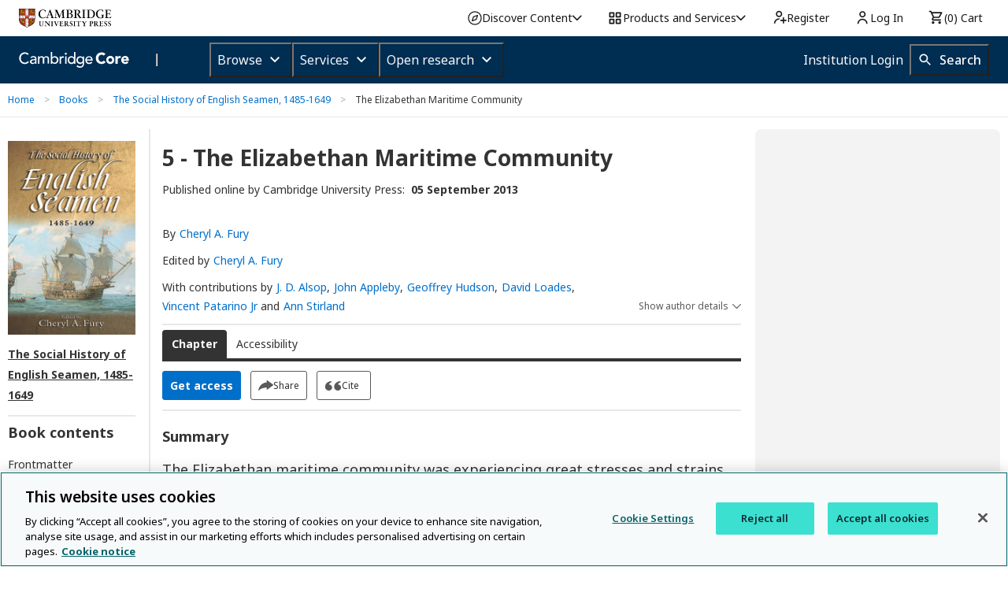

--- FILE ---
content_type: image/svg+xml
request_url: https://www.cambridge.org/core/page-component/img/close-icon.194b28a.svg
body_size: 56
content:
<?xml version="1.0" encoding="UTF-8"?>
<svg width="19px" height="19px" viewBox="0 0 19 19" version="1.1" xmlns="http://www.w3.org/2000/svg" xmlns:xlink="http://www.w3.org/1999/xlink">
    <title>C463FD83-D33A-4C98-8D4A-06A081DCC473</title>
    <g id="Stylesheet" stroke="none" stroke-width="1" fill="none" fill-rule="evenodd">
        <g transform="translate(-1038.000000, -804.000000)" fill-rule="nonzero" id="BUTTONS" stroke="#006FCA">
            <g transform="translate(100.000000, 597.000000)">
                <g id="close-x" transform="translate(939.000000, 208.000000)">
                    <circle id="Oval" cx="8.5" cy="8.5" r="8.5"></circle>
                    <rect id="Rectangle-5" fill="#006FCA" transform="translate(8.750000, 8.772971) rotate(-45.000000) translate(-8.750000, -8.772971) " x="8.5" y="3.27297077" width="1" height="11" rx="0.5"></rect>
                    <rect id="Rectangle-5" fill="#006FCA" transform="translate(8.750000, 8.772971) rotate(-135.000000) translate(-8.750000, -8.772971) " x="8.5" y="3.27297077" width="1" height="11" rx="0.5"></rect>
                </g>
            </g>
        </g>
    </g>
</svg>

--- FILE ---
content_type: application/javascript; charset=UTF-8
request_url: https://www.cambridge.org/cdn-cgi/challenge-platform/scripts/jsd/main.js
body_size: 8801
content:
window._cf_chl_opt={AKGCx8:'b'};~function(j6,WZ,Wz,WG,Wu,Wc,Wa,Wb,WC,j1){j6=s,function(A,O,jG,j5,W,j){for(jG={A:493,O:453,W:610,j:557,V:697,R:623,e:688,X:603,F:689,y:646,g:666},j5=s,W=A();!![];)try{if(j=-parseInt(j5(jG.A))/1*(-parseInt(j5(jG.O))/2)+parseInt(j5(jG.W))/3*(-parseInt(j5(jG.j))/4)+-parseInt(j5(jG.V))/5+parseInt(j5(jG.R))/6+-parseInt(j5(jG.e))/7+parseInt(j5(jG.X))/8*(parseInt(j5(jG.F))/9)+-parseInt(j5(jG.y))/10*(-parseInt(j5(jG.g))/11),j===O)break;else W.push(W.shift())}catch(V){W.push(W.shift())}}(x,578589),WZ=this||self,Wz=WZ[j6(599)],WG=function(Vt,VT,Vo,Vy,VR,VV,j7,O,W,j,V){return Vt={A:507,O:563,W:461,j:622,V:539},VT={A:611,O:581,W:608,j:561,V:664,R:670,e:620,X:554,F:696,y:581,g:585,n:530,o:652,J:581,T:608,U:588,Y:604,d:581,M:608,h:584,K:625,E:452,f:488,N:644,P:693,D:581,m:452,Z:616,z:540,G:593,c:510,S:549},Vo={A:512,O:477,W:517,j:494},Vy={A:639,O:548,W:447,j:638,V:592,R:552,e:677,X:494,F:510,y:506,g:681,n:516,o:506,J:681,T:563,U:448,Y:637,d:670,M:581,h:506,K:681,E:466,f:588,N:604,P:556,D:611,m:547,Z:588,z:648,G:581,c:478,S:498,L:620,a:515,b:588,k:667,C:514,Q:573,I:481,v:506,l:516,B:588,i:466,H:547,x0:482,x1:515,x2:478,x3:588,x4:648,x5:466,x6:567,x7:581,x8:452,x9:543,xx:559,xs:588,xA:540,xO:489,xW:489},VR={A:514},VV={A:651,O:510},j7=j6,O={'kAxNA':function(R,e){return R==e},'hkrAi':function(R,e){return R<e},'RuUKX':function(R,e){return R(e)},'ihclR':function(R,e){return R(e)},'ftxew':function(R,e){return e===R},'vKZIy':j7(Vt.A),'kQnIh':function(R,e){return R==e},'NeRdo':function(R,e){return R<e},'sSUFv':j7(Vt.O),'eLCig':j7(Vt.W),'NWPsO':function(R,e){return R>e},'owDBB':function(R,e){return R&e},'LMMkw':function(R,e){return R(e)},'gTEhT':function(R,e){return R>e},'ohymN':function(R,e){return R(e)},'uEYyM':function(R,e){return R<<e},'SzouK':function(R,e){return R-e},'ofdLo':function(R,e){return R(e)},'gipXf':function(R,e){return R!==e},'HXfbX':function(R,e){return R-e},'eKFQh':function(R,e){return R|e},'Kwmlh':function(R,e){return e==R},'faaHb':function(R,e){return R(e)},'OHgDI':function(R,e){return R<<e},'TFxDy':function(R,e){return R!=e},'GlXtx':function(R,e){return e==R},'zObYc':function(R,e){return R*e},'DFTGo':function(R,e){return R(e)},'IVIbu':function(R,e){return R*e},'kYqBF':function(R,e){return R&e},'WYfoK':function(R,e){return R(e)},'ictuP':function(R,e){return e*R},'UYkhR':function(R,e){return R-e},'YezSm':function(R,e){return R(e)},'JkkaW':function(R,e){return e===R},'GNTRA':function(R,e){return R+e}},W=String[j7(Vt.j)],j={'h':function(R,j8){return j8=j7,O[j8(VR.A)](null,R)?'':j.g(R,6,function(e,j9){return j9=j8,j9(VV.A)[j9(VV.O)](e)})},'g':function(R,X,F,VF,jx,y,o,J,T,U,Y,M,K,E,N,P,D,Z,B,z,G,S,L,C){if(VF={A:639,O:457,W:548,j:489},jx=j7,y={},y[jx(Vy.A)]=function(Q,I){return I!==Q},y[jx(Vy.O)]=jx(Vy.W),o=y,O[jx(Vy.j)](O[jx(Vy.V)],O[jx(Vy.V)])){if(O[jx(Vy.R)](null,R))return'';for(T={},U={},Y='',M=2,K=3,E=2,N=[],P=0,D=0,Z=0;O[jx(Vy.e)](Z,R[jx(Vy.X)]);Z+=1)if(z=R[jx(Vy.F)](Z),Object[jx(Vy.y)][jx(Vy.g)][jx(Vy.n)](T,z)||(T[z]=K++,U[z]=!0),G=Y+z,Object[jx(Vy.o)][jx(Vy.J)][jx(Vy.n)](T,G))Y=G;else if(O[jx(Vy.j)](jx(Vy.T),O[jx(Vy.U)])){for(S=O[jx(Vy.Y)][jx(Vy.d)]('|'),L=0;!![];){switch(S[L++]){case'0':T[G]=K++;continue;case'1':M--;continue;case'2':0==M&&(M=Math[jx(Vy.M)](2,E),E++);continue;case'3':Y=String(z);continue;case'4':if(Object[jx(Vy.h)][jx(Vy.K)][jx(Vy.n)](U,Y)){if(256>Y[jx(Vy.E)](0)){for(J=0;J<E;P<<=1,X-1==D?(D=0,N[jx(Vy.f)](F(P)),P=0):D++,J++);for(C=Y[jx(Vy.E)](0),J=0;O[jx(Vy.N)](8,J);P=P<<1.56|O[jx(Vy.P)](C,1),X-1==D?(D=0,N[jx(Vy.f)](O[jx(Vy.D)](F,P)),P=0):D++,C>>=1,J++);}else{for(C=1,J=0;J<E;P=C|P<<1.76,D==X-1?(D=0,N[jx(Vy.f)](F(P)),P=0):D++,C=0,J++);for(C=Y[jx(Vy.E)](0),J=0;O[jx(Vy.m)](16,J);P=1.37&C|P<<1.4,X-1==D?(D=0,N[jx(Vy.Z)](O[jx(Vy.z)](F,P)),P=0):D++,C>>=1,J++);}M--,0==M&&(M=Math[jx(Vy.G)](2,E),E++),delete U[Y]}else for(C=T[Y],J=0;J<E;P=O[jx(Vy.c)](P,1)|C&1,D==O[jx(Vy.S)](X,1)?(D=0,N[jx(Vy.f)](O[jx(Vy.L)](F,P)),P=0):D++,C>>=1,J++);continue}break}}else{for(D=1,Z=0;O[jx(Vy.a)](C,Q);W=B|F<<1.75,H-1==i?(x0=0,x1[jx(Vy.b)](O[jx(Vy.k)](x2,x3)),x4=0):x5++,x6=0,I++);for(x7=x8[jx(Vy.E)](0),x9=0;16>xx;xA=xO<<1|1&xW,O[jx(Vy.C)](xj,xV-1)?(xR=0,xe[jx(Vy.b)](O[jx(Vy.Q)](xX,xF)),xy=0):xg++,xn>>=1,xs++);}if(O[jx(Vy.I)]('',Y)){if(Object[jx(Vy.v)][jx(Vy.g)][jx(Vy.l)](U,Y)){if(256>Y[jx(Vy.E)](0)){for(J=0;O[jx(Vy.e)](J,E);P<<=1,X-1==D?(D=0,N[jx(Vy.B)](F(P)),P=0):D++,J++);for(C=Y[jx(Vy.i)](0),J=0;O[jx(Vy.H)](8,J);P=1.03&C|P<<1.73,D==O[jx(Vy.x0)](X,1)?(D=0,N[jx(Vy.Z)](F(P)),P=0):D++,C>>=1,J++);}else{for(C=1,J=0;O[jx(Vy.x1)](J,E);P=O[jx(Vy.x2)](P,1)|C,D==X-1?(D=0,N[jx(Vy.x3)](O[jx(Vy.x4)](F,P)),P=0):D++,C=0,J++);for(C=Y[jx(Vy.x5)](0),J=0;16>J;P=O[jx(Vy.x6)](P<<1.03,O[jx(Vy.P)](C,1)),D==X-1?(D=0,N[jx(Vy.f)](F(P)),P=0):D++,C>>=1,J++);}M--,O[jx(Vy.C)](0,M)&&(M=Math[jx(Vy.x7)](2,E),E++),delete U[Y]}else for(C=T[Y],J=0;J<E;P=P<<1|C&1.27,O[jx(Vy.x8)](D,X-1)?(D=0,N[jx(Vy.b)](O[jx(Vy.x9)](F,P)),P=0):D++,C>>=1,J++);M--,M==0&&E++}for(C=2,J=0;J<E;P=O[jx(Vy.xx)](P,1)|1.91&C,O[jx(Vy.C)](D,X-1)?(D=0,N[jx(Vy.f)](F(P)),P=0):D++,C>>=1,J++);for(;;)if(P<<=1,X-1==D){N[jx(Vy.xs)](F(P));break}else D++;return N[jx(Vy.xA)]('')}else B=R[jx(Vy.xO)]||function(){},E[jx(Vy.xW)]=function(js){js=jx,B(),o[js(VF.A)](B[js(VF.O)],o[js(VF.W)])&&(J[js(VF.j)]=B,T())}},'j':function(R,Vn,jA,e,X){return Vn={A:512,O:477,W:580,j:466,V:466},jA=j7,e={},e[jA(Vo.A)]=function(F,g){return g!==F},e[jA(Vo.O)]=jA(Vo.W),X=e,R==null?'':R==''?null:j.i(R[jA(Vo.j)],32768,function(F,jO){return jO=jA,X[jO(Vn.A)](X[jO(Vn.O)],jO(Vn.W))?R[jO(Vn.j)](F):W[jO(Vn.V)](j)})},'i':function(R,X,F,jW,y,o,J,T,U,Y,M,K,E,N,P,D,S,Z,z,G,VJ){for(jW=j7,y=[],o=4,J=4,T=3,U=[],K=O[jW(VT.A)](F,0),E=X,N=1,Y=0;3>Y;y[Y]=Y,Y+=1);for(P=0,D=Math[jW(VT.O)](2,2),M=1;O[jW(VT.W)](M,D);)if(jW(VT.j)===jW(VT.j)){for(Z=jW(VT.V)[jW(VT.R)]('|'),z=0;!![];){switch(Z[z++]){case'0':E==0&&(E=X,K=O[jW(VT.e)](F,N++));continue;case'1':G=K&E;continue;case'2':P|=(0<G?1:0)*M;continue;case'3':M<<=1;continue;case'4':E>>=1;continue}break}}else VJ={A:554},j[jW(VT.X)]=5e3,V[jW(VT.F)]=function(jj){jj=jW,M(jj(VJ.A))};switch(P){case 0:for(P=0,D=Math[jW(VT.y)](2,8),M=1;D!=M;G=K&E,E>>=1,O[jW(VT.g)](0,E)&&(E=X,K=F(N++)),P|=O[jW(VT.n)](0<G?1:0,M),M<<=1);S=O[jW(VT.o)](W,P);break;case 1:for(P=0,D=Math[jW(VT.J)](2,16),M=1;O[jW(VT.T)](M,D);G=K&E,E>>=1,E==0&&(E=X,K=F(N++)),P|=M*(0<G?1:0),M<<=1);S=W(P);break;case 2:return''}for(Y=y[3]=S,U[jW(VT.U)](S);;){if(O[jW(VT.Y)](N,R))return'';for(P=0,D=Math[jW(VT.d)](2,T),M=1;O[jW(VT.M)](M,D);G=K&E,E>>=1,0==E&&(E=X,K=F(N++)),P|=O[jW(VT.h)](0<G?1:0,M),M<<=1);switch(S=P){case 0:for(P=0,D=Math[jW(VT.y)](2,8),M=1;O[jW(VT.M)](M,D);G=O[jW(VT.K)](K,E),E>>=1,O[jW(VT.E)](0,E)&&(E=X,K=O[jW(VT.f)](F,N++)),P|=O[jW(VT.N)](0<G?1:0,M),M<<=1);y[J++]=W(P),S=O[jW(VT.P)](J,1),o--;break;case 1:for(P=0,D=Math[jW(VT.D)](2,16),M=1;M!=D;G=K&E,E>>=1,O[jW(VT.m)](0,E)&&(E=X,K=O[jW(VT.Z)](F,N++)),P|=(0<G?1:0)*M,M<<=1);y[J++]=W(P),S=J-1,o--;break;case 2:return U[jW(VT.z)]('')}if(0==o&&(o=Math[jW(VT.O)](2,T),T++),y[S])S=y[S];else if(O[jW(VT.G)](S,J))S=Y+Y[jW(VT.c)](0);else return null;U[jW(VT.U)](S),y[J++]=O[jW(VT.S)](Y,S[jW(VT.c)](0)),o--,Y=S,0==o&&(o=Math[jW(VT.D)](2,T),T++)}}},V={},V[j7(Vt.V)]=j.h,V}(),Wu={},Wu[j6(636)]='o',Wu[j6(647)]='s',Wu[j6(692)]='u',Wu[j6(469)]='z',Wu[j6(454)]='n',Wu[j6(609)]='I',Wu[j6(595)]='b',Wc=Wu,WZ[j6(458)]=function(A,O,W,j,VG,Vz,VZ,jX,V,X,F,y,g,o,J){if(VG={A:570,O:565,W:534,j:473,V:553,R:495,e:528,X:553,F:633,y:614,g:654,n:614,o:654,J:485,T:541,U:574,Y:494,d:658,M:487,h:484,K:602},Vz={A:474,O:574,W:494,j:695,V:484},VZ={A:456,O:486,W:506,j:681,V:516,R:588},jX=j6,V={'tVdVD':jX(VG.A),'NLFhZ':jX(VG.O),'rLMGR':function(T,U){return T<U},'INqgG':function(T,U){return T+U},'lmtAu':function(T,U){return U===T},'VLzAb':function(T,U){return T(U)},'LEgrp':function(T,U){return T+U}},V[jX(VG.W)](null,O)||void 0===O)return j;for(X=V[jX(VG.j)](WL,O),A[jX(VG.V)][jX(VG.R)]&&(X=X[jX(VG.e)](A[jX(VG.X)][jX(VG.R)](O))),X=A[jX(VG.F)][jX(VG.y)]&&A[jX(VG.g)]?A[jX(VG.F)][jX(VG.n)](new A[(jX(VG.o))](X)):function(T,jy,U){for(jy=jX,T[jy(Vz.A)](),U=0;V[jy(Vz.O)](U,T[jy(Vz.W)]);T[U]===T[U+1]?T[jy(Vz.j)](V[jy(Vz.V)](U,1),1):U+=1);return T}(X),F='nAsAaAb'.split('A'),F=F[jX(VG.J)][jX(VG.T)](F),y=0;V[jX(VG.U)](y,X[jX(VG.Y)]);g=X[y],o=Wp(A,O,g),F(o)?(J=o==='s'&&!A[jX(VG.d)](O[g]),jX(VG.M)===W+g?R(W+g,o):J||R(V[jX(VG.h)](W,g),O[g])):R(V[jX(VG.K)](W,g),o),y++);return j;function R(T,U,jF){if(jF=jX,V[jF(VZ.A)]!==V[jF(VZ.O)])Object[jF(VZ.W)][jF(VZ.j)][jF(VZ.V)](j,U)||(j[U]=[]),j[U][jF(VZ.R)](T);else return}},Wa=j6(665)[j6(670)](';'),Wb=Wa[j6(485)][j6(541)](Wa),WZ[j6(576)]=function(O,W,VL,Vp,jg,j,V,R,X,F,y){for(VL={A:680,O:675,W:564,j:470,V:494,R:494,e:564,X:678,F:588,y:682},Vp={A:680},jg=j6,j={},j[jg(VL.A)]=function(g,n){return g+n},j[jg(VL.O)]=function(g,n){return g<n},j[jg(VL.W)]=function(g,n){return n===g},V=j,R=Object[jg(VL.j)](W),X=0;V[jg(VL.O)](X,R[jg(VL.V)]);X++)if(F=R[X],F==='f'&&(F='N'),O[F]){for(y=0;y<W[R[X]][jg(VL.R)];V[jg(VL.e)](-1,O[F][jg(VL.X)](W[R[X]][y]))&&(Wb(W[R[X]][y])||O[F][jg(VL.F)]('o.'+W[R[X]][y])),y++);}else O[F]=W[R[X]][jg(VL.y)](function(g,jn){return jn=jg,V[jn(Vp.A)]('o.',g)})},WC=null,j1=j0(),j3();function j2(V,R,Rd,Rq,jP,X,F,y,g,n,o,J,T,U,Y,M,h,K,E){if(Rd={A:491,O:497,W:578,j:460,V:538,R:459,e:684,X:546,F:641,y:673,g:671,n:455,o:470,J:494,T:678,U:588,Y:682,d:550,M:579,h:566,K:617,E:468,f:607,N:618,P:554,D:696,m:529,Z:579,z:529,G:476,c:579,S:476,L:464,a:628,b:579,k:589,C:542,Q:521,I:632,v:659,l:676,B:631,i:539},Rq={A:491},jP=j6,X={},X[jP(Rd.A)]=function(d,M){return d+M},X[jP(Rd.O)]=function(d,M){return d+M},X[jP(Rd.W)]=function(d,M){return d!==M},X[jP(Rd.j)]=jP(Rd.V),X[jP(Rd.R)]=function(d,M){return d+M},X[jP(Rd.e)]=jP(Rd.X),X[jP(Rd.F)]=jP(Rd.y),F=X,!Wl(0))return![];g=(y={},y[jP(Rd.g)]=V,y[jP(Rd.n)]=R,y);try{if(F[jP(Rd.W)](F[jP(Rd.j)],jP(Rd.V))){for(M=o[jP(Rd.o)](J),h=0;h<M[jP(Rd.J)];h++)if(K=M[h],'f'===K&&(K='N'),P[K]){for(E=0;E<D[M[h]][jP(Rd.J)];-1===m[K][jP(Rd.T)](Z[M[h]][E])&&(z(G[M[h]][E])||M[K][jP(Rd.U)](F[jP(Rd.O)]('o.',S[M[h]][E]))),E++);}else L[K]=a[M[h]][jP(Rd.Y)](function(v,jr){return jr=jP,F[jr(Rq.A)]('o.',v)})}else n=WZ[jP(Rd.d)],o=F[jP(Rd.R)](F[jP(Rd.e)]+WZ[jP(Rd.M)][jP(Rd.h)]+jP(Rd.K)+n.r,F[jP(Rd.F)]),J=new WZ[(jP(Rd.E))](),J[jP(Rd.f)](jP(Rd.N),o),J[jP(Rd.P)]=2500,J[jP(Rd.D)]=function(){},T={},T[jP(Rd.m)]=WZ[jP(Rd.Z)][jP(Rd.z)],T[jP(Rd.G)]=WZ[jP(Rd.c)][jP(Rd.S)],T[jP(Rd.L)]=WZ[jP(Rd.c)][jP(Rd.L)],T[jP(Rd.a)]=WZ[jP(Rd.b)][jP(Rd.k)],T[jP(Rd.C)]=j1,U=T,Y={},Y[jP(Rd.Q)]=g,Y[jP(Rd.I)]=U,Y[jP(Rd.v)]=jP(Rd.l),J[jP(Rd.B)](WG[jP(Rd.i)](Y))}catch(M){}}function Wp(A,O,W,VE,jR,j,V,R,F){j=(VE={A:636,O:655,W:555,j:508,V:663,R:635,e:474,X:503,F:494,y:695,g:545,n:621,o:687,J:496,T:513,U:606,Y:501,d:501,M:505,h:633,K:544,E:472,f:640},jR=j6,{'ZCHMn':function(e,X){return e<X},'DIIUm':function(e,X,F){return e(X,F)},'vRGCq':function(e,X){return X===e},'EepNN':jR(VE.A),'zZNHo':jR(VE.O),'CPcgd':jR(VE.W),'QLpyr':jR(VE.j),'hDgQH':jR(VE.V),'Joddr':function(e,X,F){return e(X,F)}});try{V=O[W]}catch(e){if(jR(VE.R)===jR(VE.R))return'i';else{for(e[jR(VE.e)](),F=0;j[jR(VE.X)](F,X[jR(VE.F)]);y[F+1]===F[F]?F[jR(VE.y)](F+1,1):F+=1);return n}}if(null==V)return j[jR(VE.g)](void 0,V)?'u':'x';if(j[jR(VE.n)]==typeof V){if(j[jR(VE.o)]!==j[jR(VE.J)])try{if(j[jR(VE.T)]!==jR(VE.U)){if(jR(VE.V)==typeof V[jR(VE.Y)])return V[jR(VE.d)](function(){}),'p'}else j[jR(VE.M)](j,V,R)}catch(y){}else return![]}return A[jR(VE.h)][jR(VE.K)](V)?'a':V===A[jR(VE.h)]?'D':!0===V?'T':!1===V?'F':(R=typeof V,j[jR(VE.E)]==R?j[jR(VE.f)](WS,A,V)?'N':'f':Wc[R]||'?')}function WL(A,Vf,je,O){for(Vf={A:528,O:470,W:662},je=j6,O=[];null!==A;O=O[je(Vf.A)](Object[je(Vf.O)](A)),A=Object[je(Vf.W)](A));return O}function j3(Rr,RP,Rf,jD,A,O,e,W,j,V){if(Rr={A:575,O:550,W:668,j:668,V:658,R:562,e:487,X:700,F:518,y:457,g:447,n:526,o:526,J:467,T:489,U:489},RP={A:518,O:457,W:447,j:489,V:518},Rf={A:518},jD=j6,A={'cLDNO':function(R,e){return e===R},'hFCBA':function(R,e,X){return R(e,X)},'efNHx':function(R){return R()},'fYZGI':jD(Rr.A)},O=WZ[jD(Rr.O)],!O){if(A[jD(Rr.W)]===A[jD(Rr.j)])return;else e='s'===U&&!Y[jD(Rr.V)](d[M]),A[jD(Rr.R)](jD(Rr.e),h+K)?A[jD(Rr.X)](E,f+N,P):e||D(m+Z,z[G])}if(!A[jD(Rr.F)](Wi))return;(W=![],j=function(jm){if(jm=jD,!W){if(W=!![],!A[jm(Rf.A)](Wi))return;WQ(function(e){j4(O,e)})}},Wz[jD(Rr.y)]!==jD(Rr.g))?j():WZ[jD(Rr.n)]?Wz[jD(Rr.o)](jD(Rr.J),j):(V=Wz[jD(Rr.T)]||function(){},Wz[jD(Rr.U)]=function(jZ){jZ=jD,A[jZ(RP.A)](V),Wz[jZ(RP.O)]!==jZ(RP.W)&&(Wz[jZ(RP.j)]=V,A[jZ(RP.V)](j))})}function x(RZ){return RZ='bLeEa,cYoUZ,vKZIy,JkkaW,style,boolean,XKAVv,sfqQI,contentWindow,document,error,parent,LEgrp,11112oRWesV,NWPsO,postMessage,yeQJV,open,TFxDy,bigint,2589306VrDmlA,LMMkw,eAHQA,0|1|4|2|3,from,success,YezSm,/b/ov1/0.9786422377480014:1769700157:RvnJQKcTYJnVfPdPVDevtkgV2noKZUj-L4RWpW-u-9I/,POST,uDYAJ,ofdLo,EepNN,fromCharCode,6829014VDgHFx,[native code],kYqBF,BSDdr,BnUhP,pkLOA2,api,DzbzA,send,chctx,Array,event,LjtLL,object,eLCig,ftxew,ZcwbB,Joddr,fGIwe,iframe,clientInformation,ictuP,ViHoZ,10gxKtbm,string,ohymN,fmiIX,href,s5C1mNgM9Hd8X6wQKcR3rIBbaLJS4v-zqyZlGDVe$PYAxtUTu2EFpojfk+i7OhW0n,DFTGo,SzlXo,Set,MOyGG,YcVZF,xbbgq,isNaN,source,tuVqR,eucvQ,getPrototypeOf,function,1|4|0|2|3,_cf_chl_opt;JJgc4;PJAn2;kJOnV9;IWJi4;OHeaY1;DqMg0;FKmRv9;LpvFx1;cAdz2;PqBHf2;nFZCC5;ddwW5;pRIb1;rxvNi8;RrrrA2;erHi9,6657134RxTzph,RuUKX,fYZGI,QCxIn,split,AdeF3,/jsd/oneshot/d251aa49a8a3/0.9786422377480014:1769700157:RvnJQKcTYJnVfPdPVDevtkgV2noKZUj-L4RWpW-u-9I/,/invisible/jsd,removeChild,qbqWr,jsd,NeRdo,indexOf,display: none,zeRtx,hasOwnProperty,map,body,ilBBq,EWmVs,ByHbs,zZNHo,5601162OYJwFY,4680TkSqdW,stringify,createElement,undefined,UYkhR,mTBEp,splice,ontimeout,1926115LtLlbS,cbZNx,OnqSH,hFCBA,randomUUID,loading,sSUFv,status,Rarfn,czjOv,Kwmlh,14038lapQwg,number,TYlZ6,tVdVD,readyState,pRIb1,MssaB,kXRmF,4|1|2|0|3,http-code:,FiFCe,LRmiB4,YfJaY,charCodeAt,DOMContentLoaded,XMLHttpRequest,symbol,keys,vWsZL,hDgQH,VLzAb,sort,onerror,SSTpq3,btXZS,uEYyM,HnXCt,pBEOv,gipXf,HXfbX,ugkzN,INqgG,includes,NLFhZ,d.cookie,WYfoK,onreadystatechange,log,OsEzV,onload,23BVtqRN,length,getOwnPropertyNames,CPcgd,AcyAQ,SzouK,hxGHx,appendChild,catch,vTXxj,ZCHMn,LajdK,DIIUm,prototype,BKibH,LiDAU,AdWFi,charAt,random,TfbhC,QLpyr,kAxNA,hkrAi,call,FJzOf,efNHx,CXZiv,navigator,errorInfoObject,toString,XOShU,Function,GguCv,addEventListener,AbMMa,concat,CnwA5,zObYc,KkJDB,floor,uSzaj,lmtAu,xhr-error,sid,detail,FQUkP,TvxxLwmWDY,join,bind,JBxy9,faaHb,isArray,vRGCq,/cdn-cgi/challenge-platform/h/,gTEhT,TGZFX,GNTRA,__CF$cv$params,now,kQnIh,Object,timeout,wyGfn,owDBB,4PSFcos,contentDocument,OHgDI,PvuWm,mqwoE,cLDNO,XfEhi,ngrwz,KmWXz,AKGCx8,eKFQh,zyAvJ,NDsLR,hbTdh,cloudflare-invisible,location,ihclR,rLMGR,lIYTV,rxvNi8,error on cf_chl_props,LpsTg,_cf_chl_opt,WksyU,pow,NNdMn,bHseM,IVIbu,GlXtx,tabIndex,ULKxe,push,aUjz8'.split(','),x=function(){return RZ},x()}function Wi(Rx,jM,A,O,W,j,V){for(Rx={A:613,O:670,W:532,j:551},jM=j6,A=jM(Rx.A)[jM(Rx.O)]('|'),O=0;!![];){switch(A[O++]){case'0':W=3600;continue;case'1':j=WB();continue;case'2':if(V-j>W)return![];continue;case'3':return!![];case'4':V=Math[jM(Rx.W)](Date[jM(Rx.j)]()/1e3);continue}break}}function j0(Ro,jN){return Ro={A:701},jN=j6,crypto&&crypto[jN(Ro.A)]?crypto[jN(Ro.A)]():''}function Wk(Vb,jo,W,j,V,R,X,F){W=(Vb={A:679,O:691,W:642,j:594,V:626,R:586,e:683,X:500,F:598,y:560,g:643,n:520,o:558,J:683,T:674},jo=j6,{'BSDdr':jo(Vb.A),'PvuWm':function(y,g,n,o,J){return y(g,n,o,J)}});try{return j=Wz[jo(Vb.O)](jo(Vb.W)),j[jo(Vb.j)]=W[jo(Vb.V)],j[jo(Vb.R)]='-1',Wz[jo(Vb.e)][jo(Vb.X)](j),V=j[jo(Vb.F)],R={},R=W[jo(Vb.y)](pRIb1,V,V,'',R),R=pRIb1(V,V[jo(Vb.g)]||V[jo(Vb.n)],'n.',R),R=pRIb1(V,j[jo(Vb.o)],'d.',R),Wz[jo(Vb.J)][jo(Vb.T)](j),X={},X.r=R,X.e=null,X}catch(y){return F={},F.r={},F.e=y,F}}function Wl(A,R7,jY){return R7={A:511},jY=j6,Math[jY(R7.A)]()<A}function WQ(A,VB,Vl,jJ,O,W){VB={A:462,O:663,W:525,j:582,V:480,R:568,e:577},Vl={A:627,O:649,W:694,j:525,V:504,R:499,e:449,X:450},jJ=j6,O={'LajdK':function(j,V){return j(V)},'hxGHx':jJ(VB.A),'BnUhP':function(j,V){return j===V},'fmiIX':jJ(VB.O),'mTBEp':jJ(VB.W),'Rarfn':function(j){return j()},'NNdMn':function(j){return j()},'pBEOv':function(j,V,R){return j(V,R)},'zyAvJ':function(j,V,R){return j(V,R)}},W=O[jJ(VB.j)](Wk),O[jJ(VB.V)](WH,W.r,function(j,jT){jT=jJ,O[jT(Vl.A)](typeof A,O[jT(Vl.O)])&&(O[jT(Vl.W)]===jT(Vl.j)?A(j):O[jT(Vl.V)](W,O[jT(Vl.R)]+j[jT(Vl.e)])),O[jT(Vl.X)](Wv)}),W.e&&O[jJ(VB.R)](j2,jJ(VB.e),W.e)}function Wv(R6,jq,A,O){if(R6={A:669,O:479},jq=j6,A={'QCxIn':function(W,j){return W(j)},'HnXCt':function(W,j){return W*j}},O=WI(),O===null)return;WC=(WC&&A[jq(R6.A)](clearTimeout,WC),setTimeout(function(){WQ()},A[jq(R6.O)](O,1e3)))}function j4(W,j,Rm,jz,V,F,R,e){if(Rm={A:615,O:527,W:571,j:600,V:629,R:533,e:509,X:699,F:451,y:659,g:597,n:536,o:634,J:533,T:601,U:605,Y:659,d:571,M:536,h:634,K:645,E:537,f:601,N:605},jz=j6,V={'czjOv':function(X,F){return X(F)},'uSzaj':jz(Rm.A),'AdWFi':jz(Rm.O),'sfqQI':jz(Rm.W),'ViHoZ':jz(Rm.j)},!W[jz(Rm.V)])return;j===V[jz(Rm.R)]?V[jz(Rm.e)]===jz(Rm.X)?(F=o&J,T>>=1,0==U&&(Y=d,M=V[jz(Rm.F)](h,K++)),E|=f*(0<F?1:0),N<<=1):(R={},R[jz(Rm.y)]=V[jz(Rm.g)],R[jz(Rm.n)]=W.r,R[jz(Rm.o)]=V[jz(Rm.J)],WZ[jz(Rm.T)][jz(Rm.U)](R,'*')):(e={},e[jz(Rm.Y)]=jz(Rm.d),e[jz(Rm.M)]=W.r,e[jz(Rm.h)]=V[jz(Rm.K)],e[jz(Rm.E)]=j,WZ[jz(Rm.f)][jz(Rm.N)](e,'*'))}function WS(O,W,Vq,jV,j,V){return Vq={A:619,O:591,W:624,j:619,V:524,R:506,e:522,X:516,F:678,y:591},jV=j6,j={},j[jV(Vq.A)]=function(R,e){return R instanceof e},j[jV(Vq.O)]=jV(Vq.W),V=j,V[jV(Vq.j)](W,O[jV(Vq.V)])&&0<O[jV(Vq.V)][jV(Vq.R)][jV(Vq.e)][jV(Vq.X)](W)[jV(Vq.F)](V[jV(Vq.y)])}function WI(R0,jt,O,W,j,V,e,X){if(R0={A:630,O:685,W:615,j:596,V:686,R:483,e:550,X:454,F:596,y:630,g:531,n:686,o:629,J:630,T:685,U:659,Y:571,d:536,M:634,h:615,K:601,E:605,f:600,N:537,P:605},jt=j6,O={},O[jt(R0.A)]=function(R,e){return e===R},O[jt(R0.O)]=jt(R0.W),O[jt(R0.j)]=function(R,e){return R<e},O[jt(R0.V)]=jt(R0.R),W=O,j=WZ[jt(R0.e)],!j)return null;if(V=j.i,typeof V!==jt(R0.X)||W[jt(R0.F)](V,30)){if(W[jt(R0.y)](jt(R0.g),W[jt(R0.n)])){if(!X[jt(R0.o)])return;W[jt(R0.J)](F,W[jt(R0.T)])?(e={},e[jt(R0.U)]=jt(R0.Y),e[jt(R0.d)]=U.r,e[jt(R0.M)]=jt(R0.h),T[jt(R0.K)][jt(R0.E)](e,'*')):(X={},X[jt(R0.U)]=jt(R0.Y),X[jt(R0.d)]=d.r,X[jt(R0.M)]=jt(R0.f),X[jt(R0.N)]=M,Y[jt(R0.K)][jt(R0.P)](X,'*'))}else return null}return V}function WH(A,O,Rn,Rg,Ry,RF,jh,W,j,V,R){Rn={A:554,O:657,W:615,j:535,V:672,R:550,e:490,X:579,F:468,y:607,g:618,n:661,o:698,J:546,T:579,U:566,Y:653,d:629,M:696,h:492,K:475,E:519,f:572,N:572,P:650,D:650,m:612,Z:631,z:539,G:690},Rg={A:656},Ry={A:463,O:449,W:449,j:502,V:471,R:657,e:449,X:587,F:615,y:660,g:462,n:449,o:465,J:583,T:449},RF={A:590},jh=j6,W={'bLeEa':jh(Rn.A),'FiFCe':function(e,X){return e>=X},'ULKxe':function(e,X){return e(X)},'tuVqR':function(e,X){return e+X},'vTXxj':function(e,X){return X!==e},'vWsZL':jh(Rn.O),'YfJaY':jh(Rn.W),'bHseM':function(e,X){return e(X)},'YcVZF':jh(Rn.j),'eucvQ':function(e,X){return e+X},'cbZNx':function(e,X){return e+X},'SzlXo':jh(Rn.V),'CXZiv':function(e){return e()},'eAHQA':function(e){return e()}},j=WZ[jh(Rn.R)],console[jh(Rn.e)](WZ[jh(Rn.X)]),V=new WZ[(jh(Rn.F))](),V[jh(Rn.y)](jh(Rn.g),W[jh(Rn.n)](W[jh(Rn.o)](jh(Rn.J),WZ[jh(Rn.T)][jh(Rn.U)])+W[jh(Rn.Y)],j.r)),j[jh(Rn.d)]&&(V[jh(Rn.A)]=5e3,V[jh(Rn.M)]=function(jK){jK=jh,O(W[jK(RF.A)])}),V[jh(Rn.h)]=function(jE){jE=jh,W[jE(Ry.A)](V[jE(Ry.O)],200)&&V[jE(Ry.W)]<300?W[jE(Ry.j)](W[jE(Ry.V)],jE(Ry.R))?W[jE(Ry.A)](R[jE(Ry.W)],200)&&e[jE(Ry.e)]<300?W[jE(Ry.X)](g,jE(Ry.F)):n(W[jE(Ry.y)](jE(Ry.g),o[jE(Ry.n)])):O(W[jE(Ry.o)]):W[jE(Ry.J)](O,jE(Ry.g)+V[jE(Ry.T)])},V[jh(Rn.K)]=function(jf){jf=jh,O(W[jf(Rg.A)])},R={'t':W[jh(Rn.E)](WB),'lhr':Wz[jh(Rn.f)]&&Wz[jh(Rn.N)][jh(Rn.P)]?Wz[jh(Rn.N)][jh(Rn.D)]:'','api':j[jh(Rn.d)]?!![]:![],'c':W[jh(Rn.m)](Ww),'payload':A},V[jh(Rn.Z)](WG[jh(Rn.z)](JSON[jh(Rn.G)](R)))}function WB(R9,jd,A,O){return R9={A:550,O:532,W:569},jd=j6,A={'NDsLR':function(W,j){return W(j)}},O=WZ[jd(R9.A)],Math[jd(R9.O)](+A[jd(R9.W)](atob,O.t))}function s(A,O,W,j){return A=A-447,W=x(),j=W[A],j}function Ww(R2,jU,A){return R2={A:523},jU=j6,A={'XOShU':function(O){return O()}},A[jU(R2.A)](WI)!==null}}()

--- FILE ---
content_type: application/javascript; charset=UTF-8
request_url: https://www.cambridge.org/core/vanilla/public/js/sentry.min.js
body_size: 26209
content:
/*! @sentry/browser 7.116.0 (79cb6b16f) | https://github.com/getsentry/sentry-javascript */
var Sentry=function(t){const n=Object.prototype.toString;function e(t){switch(n.call(t)){case"[object Error]":case"[object Exception]":case"[object DOMException]":return!0;default:return l(t,Error)}}function r(t,e){return n.call(t)===`[object ${e}]`}function i(t){return r(t,"ErrorEvent")}function o(t){return r(t,"DOMError")}function s(t){return r(t,"String")}function c(t){return"object"==typeof t&&null!==t&&"__sentry_template_string__"in t&&"__sentry_template_values__"in t}function u(t){return null===t||c(t)||"object"!=typeof t&&"function"!=typeof t}function a(t){return r(t,"Object")}function f(t){return"undefined"!=typeof Event&&l(t,Event)}function h(t){return Boolean(t&&t.then&&"function"==typeof t.then)}function l(t,n){try{return t instanceof n}catch(t){return!1}}function d(t){return!("object"!=typeof t||null===t||!t.__isVue&&!t.t)}function p(t,n=0){return"string"!=typeof t||0===n||t.length<=n?t:`${t.slice(0,n)}...`}function m(t,n){if(!Array.isArray(t))return"";const e=[];for(let n=0;n<t.length;n++){const r=t[n];try{d(r)?e.push("[VueViewModel]"):e.push(String(r))}catch(t){e.push("[value cannot be serialized]")}}return e.join(n)}function y(t,n,e=!1){return!!s(t)&&(r(n,"RegExp")?n.test(t):!!s(n)&&(e?t===n:t.includes(n)))}function g(t,n=[],e=!1){return n.some((n=>y(t,n,e)))}function v(t,n,e=250,r,i,o,s){if(!(o.exception&&o.exception.values&&s&&l(s.originalException,Error)))return;const c=o.exception.values.length>0?o.exception.values[o.exception.values.length-1]:void 0;var u,a;c&&(o.exception.values=(u=_(t,n,i,s.originalException,r,o.exception.values,c,0),a=e,u.map((t=>(t.value&&(t.value=p(t.value,a)),t)))))}function _(t,n,e,r,i,o,s,c){if(o.length>=e+1)return o;let u=[...o];if(l(r[i],Error)){b(s,c);const o=t(n,r[i]),a=u.length;w(o,i,a,c),u=_(t,n,e,r[i],i,[o,...u],o,a)}return Array.isArray(r.errors)&&r.errors.forEach(((r,o)=>{if(l(r,Error)){b(s,c);const a=t(n,r),f=u.length;w(a,`errors[${o}]`,f,c),u=_(t,n,e,r,i,[a,...u],a,f)}})),u}function b(t,n){t.mechanism=t.mechanism||{type:"generic",handled:!0},t.mechanism={...t.mechanism,..."AggregateError"===t.type&&{is_exception_group:!0},exception_id:n}}function w(t,n,e,r){t.mechanism=t.mechanism||{type:"generic",handled:!0},t.mechanism={...t.mechanism,type:"chained",source:n,exception_id:e,parent_id:r}}function E(t){return t&&t.Math==Math?t:void 0}const $="object"==typeof globalThis&&E(globalThis)||"object"==typeof window&&E(window)||"object"==typeof self&&E(self)||"object"==typeof global&&E(global)||function(){return this}()||{};function S(){return $}function x(t,n,e){const r=e||$,i=r.__SENTRY__=r.__SENTRY__||{};return i[t]||(i[t]=n())}const k=S();function T(t,n={}){if(!t)return"<unknown>";try{let e=t;const r=5,i=[];let o=0,s=0;const c=" > ",u=c.length;let a;const f=Array.isArray(n)?n:n.keyAttrs,h=!Array.isArray(n)&&n.maxStringLength||80;for(;e&&o++<r&&(a=j(e,f),!("html"===a||o>1&&s+i.length*u+a.length>=h));)i.push(a),s+=a.length,e=e.parentNode;return i.reverse().join(c)}catch(t){return"<unknown>"}}function j(t,n){const e=t,r=[];let i,o,c,u,a;if(!e||!e.tagName)return"";if(k.HTMLElement&&e instanceof HTMLElement&&e.dataset&&e.dataset.sentryComponent)return e.dataset.sentryComponent;r.push(e.tagName.toLowerCase());const f=n&&n.length?n.filter((t=>e.getAttribute(t))).map((t=>[t,e.getAttribute(t)])):null;if(f&&f.length)f.forEach((t=>{r.push(`[${t[0]}="${t[1]}"]`)}));else if(e.id&&r.push(`#${e.id}`),i=e.className,i&&s(i))for(o=i.split(/\s+/),a=0;a<o.length;a++)r.push(`.${o[a]}`);const h=["aria-label","type","name","title","alt"];for(a=0;a<h.length;a++)c=h[a],u=e.getAttribute(c),u&&r.push(`[${c}="${u}"]`);return r.join("")}const O=["debug","info","warn","error","log","assert","trace"],I={};function D(t){if(!("console"in $))return t();const n=$.console,e={},r=Object.keys(I);r.forEach((t=>{const r=I[t];e[t]=n[t],n[t]=r}));try{return t()}finally{r.forEach((t=>{n[t]=e[t]}))}}const M=function(){let t=!1;const n={enable:()=>{t=!0},disable:()=>{t=!1},isEnabled:()=>t};return O.forEach((t=>{n[t]=()=>{}})),n}(),C=/^(?:(\w+):)\/\/(?:(\w+)(?::(\w+)?)?@)([\w.-]+)(?::(\d+))?\/(.+)/;function R(t,n=!1){const{host:e,path:r,pass:i,port:o,projectId:s,protocol:c,publicKey:u}=t;return`${c}://${u}${n&&i?`:${i}`:""}@${e}${o?`:${o}`:""}/${r?`${r}/`:r}${s}`}function A(t){const n=C.exec(t);if(!n)return void D((()=>{console.error(`Invalid Sentry Dsn: ${t}`)}));const[e,r,i="",o,s="",c]=n.slice(1);let u="",a=c;const f=a.split("/");if(f.length>1&&(u=f.slice(0,-1).join("/"),a=f.pop()),a){const t=a.match(/^\d+/);t&&(a=t[0])}return N({host:o,pass:i,path:u,projectId:a,port:s,protocol:e,publicKey:r})}function N(t){return{protocol:t.protocol,publicKey:t.publicKey||"",pass:t.pass||"",host:t.host,port:t.port||"",path:t.path||"",projectId:t.projectId}}function L(t){const n="string"==typeof t?A(t):N(t);if(n)return n}class P extends Error{constructor(t,n="warn"){super(t),this.message=t,this.name=new.target.prototype.constructor.name,Object.setPrototypeOf(this,new.target.prototype),this.logLevel=n}}function U(t,n,e){if(!(n in t))return;const r=t[n],i=e(r);"function"==typeof i&&F(i,r),t[n]=i}function B(t,n,e){try{Object.defineProperty(t,n,{value:e,writable:!0,configurable:!0})}catch(t){}}function F(t,n){try{const e=n.prototype||{};t.prototype=n.prototype=e,B(t,"__sentry_original__",n)}catch(t){}}function H(t){return t.__sentry_original__}function q(t){if(e(t))return{message:t.message,name:t.name,stack:t.stack,...z(t)};if(f(t)){const n={type:t.type,target:W(t.target),currentTarget:W(t.currentTarget),...z(t)};return"undefined"!=typeof CustomEvent&&l(t,CustomEvent)&&(n.detail=t.detail),n}return t}function W(t){try{return n=t,"undefined"!=typeof Element&&l(n,Element)?T(t):Object.prototype.toString.call(t)}catch(t){return"<unknown>"}var n}function z(t){if("object"==typeof t&&null!==t){const n={};for(const e in t)Object.prototype.hasOwnProperty.call(t,e)&&(n[e]=t[e]);return n}return{}}function X(t){return G(t,new Map)}function G(t,n){if(function(t){if(!a(t))return!1;try{const n=Object.getPrototypeOf(t).constructor.name;return!n||"Object"===n}catch(t){return!0}}(t)){const e=n.get(t);if(void 0!==e)return e;const r={};n.set(t,r);for(const e of Object.keys(t))void 0!==t[e]&&(r[e]=G(t[e],n));return r}if(Array.isArray(t)){const e=n.get(t);if(void 0!==e)return e;const r=[];return n.set(t,r),t.forEach((t=>{r.push(G(t,n))})),r}return t}const J=/\(error: (.*)\)/,K=/captureMessage|captureException/;function V(...t){const n=t.sort(((t,n)=>t[0]-n[0])).map((t=>t[1]));return(t,e=0)=>{const r=[],i=t.split("\n");for(let t=e;t<i.length;t++){const e=i[t];if(e.length>1024)continue;const o=J.test(e)?e.replace(J,"$1"):e;if(!o.match(/\S*Error: /)){for(const t of n){const n=t(o);if(n){r.push(n);break}}if(r.length>=50)break}}return function(t){if(!t.length)return[];const n=Array.from(t);/sentryWrapped/.test(n[n.length-1].function||"")&&n.pop();n.reverse(),K.test(n[n.length-1].function||"")&&(n.pop(),K.test(n[n.length-1].function||"")&&n.pop());return n.slice(0,50).map((t=>({...t,filename:t.filename||n[n.length-1].filename,function:t.function||"?"})))}(r)}}const Y="<anonymous>";function Q(t){try{return t&&"function"==typeof t&&t.name||Y}catch(t){return Y}}const Z={},tt={};function nt(t,n){Z[t]=Z[t]||[],Z[t].push(n)}function et(t,n){tt[t]||(n(),tt[t]=!0)}function rt(t,n){const e=t&&Z[t];if(e)for(const t of e)try{t(n)}catch(t){}}function it(){"console"in $&&O.forEach((function(t){t in $.console&&U($.console,t,(function(n){return I[t]=n,function(...n){rt("console",{args:n,level:t});const e=I[t];e&&e.apply($.console,n)}}))}))}function ot(){const t=$,n=t.crypto||t.msCrypto;let e=()=>16*Math.random();try{if(n&&n.randomUUID)return n.randomUUID().replace(/-/g,"");n&&n.getRandomValues&&(e=()=>{const t=new Uint8Array(1);return n.getRandomValues(t),t[0]})}catch(t){}return([1e7]+1e3+4e3+8e3+1e11).replace(/[018]/g,(t=>(t^(15&e())>>t/4).toString(16)))}function st(t){return t.exception&&t.exception.values?t.exception.values[0]:void 0}function ct(t){const{message:n,event_id:e}=t;if(n)return n;const r=st(t);return r?r.type&&r.value?`${r.type}: ${r.value}`:r.type||r.value||e||"<unknown>":e||"<unknown>"}function ut(t,n,e){const r=t.exception=t.exception||{},i=r.values=r.values||[],o=i[0]=i[0]||{};o.value||(o.value=n||""),o.type||(o.type=e||"Error")}function at(t,n){const e=st(t);if(!e)return;const r=e.mechanism;if(e.mechanism={type:"generic",handled:!0,...r,...n},n&&"data"in n){const t={...r&&r.data,...n.data};e.mechanism.data=t}}function ft(t){if(t&&t.__sentry_captured__)return!0;try{B(t,"__sentry_captured__",!0)}catch(t){}return!1}function ht(t){return Array.isArray(t)?t:[t]}const lt=$;let dt,pt,mt;function yt(){if(!lt.document)return;const t=rt.bind(null,"dom"),n=gt(t,!0);lt.document.addEventListener("click",n,!1),lt.document.addEventListener("keypress",n,!1),["EventTarget","Node"].forEach((n=>{const e=lt[n]&&lt[n].prototype;e&&e.hasOwnProperty&&e.hasOwnProperty("addEventListener")&&(U(e,"addEventListener",(function(n){return function(e,r,i){if("click"===e||"keypress"==e)try{const r=this,o=r.__sentry_instrumentation_handlers__=r.__sentry_instrumentation_handlers__||{},s=o[e]=o[e]||{refCount:0};if(!s.handler){const r=gt(t);s.handler=r,n.call(this,e,r,i)}s.refCount++}catch(t){}return n.call(this,e,r,i)}})),U(e,"removeEventListener",(function(t){return function(n,e,r){if("click"===n||"keypress"==n)try{const e=this,i=e.__sentry_instrumentation_handlers__||{},o=i[n];o&&(o.refCount--,o.refCount<=0&&(t.call(this,n,o.handler,r),o.handler=void 0,delete i[n]),0===Object.keys(i).length&&delete e.__sentry_instrumentation_handlers__)}catch(t){}return t.call(this,n,e,r)}})))}))}function gt(t,n=!1){return e=>{if(!e||e._sentryCaptured)return;const r=function(t){try{return t.target}catch(t){return null}}(e);if(function(t,n){return"keypress"===t&&(!n||!n.tagName||"INPUT"!==n.tagName&&"TEXTAREA"!==n.tagName&&!n.isContentEditable)}(e.type,r))return;B(e,"_sentryCaptured",!0),r&&!r._sentryId&&B(r,"_sentryId",ot());const i="keypress"===e.type?"input":e.type;if(!function(t){if(t.type!==pt)return!1;try{if(!t.target||t.target._sentryId!==mt)return!1}catch(t){}return!0}(e)){t({event:e,name:i,global:n}),pt=e.type,mt=r?r._sentryId:void 0}clearTimeout(dt),dt=lt.setTimeout((()=>{mt=void 0,pt=void 0}),1e3)}}const vt=S();function _t(){if(!("fetch"in vt))return!1;try{return new Headers,new Request("http://www.example.com"),new Response,!0}catch(t){return!1}}function bt(t){return t&&/^function fetch\(\)\s+\{\s+\[native code\]\s+\}$/.test(t.toString())}function wt(){(function(){if("string"==typeof EdgeRuntime)return!0;if(!_t())return!1;if(bt(vt.fetch))return!0;let t=!1;const n=vt.document;if(n&&"function"==typeof n.createElement)try{const e=n.createElement("iframe");e.hidden=!0,n.head.appendChild(e),e.contentWindow&&e.contentWindow.fetch&&(t=bt(e.contentWindow.fetch)),n.head.removeChild(e)}catch(t){}return t})()&&U($,"fetch",(function(t){return function(...n){const{method:e,url:r}=function(t){if(0===t.length)return{method:"GET",url:""};if(2===t.length){const[n,e]=t;return{url:$t(n),method:Et(e,"method")?String(e.method).toUpperCase():"GET"}}const n=t[0];return{url:$t(n),method:Et(n,"method")?String(n.method).toUpperCase():"GET"}}(n),i={args:n,fetchData:{method:e,url:r},startTimestamp:Date.now()};return rt("fetch",{...i}),t.apply($,n).then((t=>(rt("fetch",{...i,endTimestamp:Date.now(),response:t}),t)),(t=>{throw rt("fetch",{...i,endTimestamp:Date.now(),error:t}),t}))}}))}function Et(t,n){return!!t&&"object"==typeof t&&!!t[n]}function $t(t){return"string"==typeof t?t:t?Et(t,"url")?t.url:t.toString?t.toString():"":""}let St=null;function xt(){St=$.onerror,$.onerror=function(t,n,e,r,i){const o={column:r,error:i,line:e,msg:t,url:n};return rt("error",o),!(!St||St.__SENTRY_LOADER__)&&St.apply(this,arguments)},$.onerror.__SENTRY_INSTRUMENTED__=!0}let kt=null;function Tt(){kt=$.onunhandledrejection,$.onunhandledrejection=function(t){const n=t;return rt("unhandledrejection",n),!(kt&&!kt.__SENTRY_LOADER__)||kt.apply(this,arguments)},$.onunhandledrejection.__SENTRY_INSTRUMENTED__=!0}const jt=S();const Ot=$;let It;function Dt(t){const n="history";nt(n,t),et(n,Mt)}function Mt(){if(!function(){const t=jt.chrome,n=t&&t.app&&t.app.runtime,e="history"in jt&&!!jt.history.pushState&&!!jt.history.replaceState;return!n&&e}())return;const t=Ot.onpopstate;function n(t){return function(...n){const e=n.length>2?n[2]:void 0;if(e){const t=It,n=String(e);It=n;rt("history",{from:t,to:n})}return t.apply(this,n)}}Ot.onpopstate=function(...n){const e=Ot.location.href,r=It;It=e;if(rt("history",{from:r,to:e}),t)try{return t.apply(this,n)}catch(t){}},U(Ot.history,"pushState",n),U(Ot.history,"replaceState",n)}const Ct=$;function Rt(){if(!Ct.XMLHttpRequest)return;const t=XMLHttpRequest.prototype;U(t,"open",(function(t){return function(...n){const e=Date.now(),r=s(n[0])?n[0].toUpperCase():void 0,i=function(t){if(s(t))return t;try{return t.toString()}catch(t){}return}(n[1]);if(!r||!i)return t.apply(this,n);this.__sentry_xhr_v3__={method:r,url:i,request_headers:{}},"POST"===r&&i.match(/sentry_key/)&&(this.__sentry_own_request__=!0);const o=()=>{const t=this.__sentry_xhr_v3__;if(t&&4===this.readyState){try{t.status_code=this.status}catch(t){}rt("xhr",{args:[r,i],endTimestamp:Date.now(),startTimestamp:e,xhr:this})}};return"onreadystatechange"in this&&"function"==typeof this.onreadystatechange?U(this,"onreadystatechange",(function(t){return function(...n){return o(),t.apply(this,n)}})):this.addEventListener("readystatechange",o),U(this,"setRequestHeader",(function(t){return function(...n){const[e,r]=n,i=this.__sentry_xhr_v3__;return i&&s(e)&&s(r)&&(i.request_headers[e.toLowerCase()]=r),t.apply(this,n)}})),t.apply(this,n)}})),U(t,"send",(function(t){return function(...n){const e=this.__sentry_xhr_v3__;if(!e)return t.apply(this,n);void 0!==n[0]&&(e.body=n[0]);return rt("xhr",{args:[e.method,e.url],startTimestamp:Date.now(),xhr:this}),t.apply(this,n)}}))}function At(t,n=100,e=1/0){try{return Lt("",t,n,e)}catch(t){return{ERROR:`**non-serializable** (${t})`}}}function Nt(t,n=3,e=102400){const r=At(t,n);return i=r,function(t){return~-encodeURI(t).split(/%..|./).length}(JSON.stringify(i))>e?Nt(t,n-1,e):r;var i}function Lt(t,n,e=1/0,r=1/0,i=function(){const t="function"==typeof WeakSet,n=t?new WeakSet:[];return[function(e){if(t)return!!n.has(e)||(n.add(e),!1);for(let t=0;t<n.length;t++)if(n[t]===e)return!0;return n.push(e),!1},function(e){if(t)n.delete(e);else for(let t=0;t<n.length;t++)if(n[t]===e){n.splice(t,1);break}}]}()){const[o,s]=i;if(null==n||["number","boolean","string"].includes(typeof n)&&("number"!=typeof(c=n)||c==c))return n;var c;const u=function(t,n){try{if("domain"===t&&n&&"object"==typeof n&&n.i)return"[Domain]";if("domainEmitter"===t)return"[DomainEmitter]";if("undefined"!=typeof global&&n===global)return"[Global]";if("undefined"!=typeof window&&n===window)return"[Window]";if("undefined"!=typeof document&&n===document)return"[Document]";if(d(n))return"[VueViewModel]";if(function(t){return a(t)&&"nativeEvent"in t&&"preventDefault"in t&&"stopPropagation"in t}(n))return"[SyntheticEvent]";if("number"==typeof n&&n!=n)return"[NaN]";if("function"==typeof n)return`[Function: ${Q(n)}]`;if("symbol"==typeof n)return`[${String(n)}]`;if("bigint"==typeof n)return`[BigInt: ${String(n)}]`;const e=function(t){const n=Object.getPrototypeOf(t);return n?n.constructor.name:"null prototype"}(n);return/^HTML(\w*)Element$/.test(e)?`[HTMLElement: ${e}]`:`[object ${e}]`}catch(t){return`**non-serializable** (${t})`}}(t,n);if(!u.startsWith("[object "))return u;if(n.__sentry_skip_normalization__)return n;const f="number"==typeof n.__sentry_override_normalization_depth__?n.__sentry_override_normalization_depth__:e;if(0===f)return u.replace("object ","");if(o(n))return"[Circular ~]";const h=n;if(h&&"function"==typeof h.toJSON)try{return Lt("",h.toJSON(),f-1,r,i)}catch(t){}const l=Array.isArray(n)?[]:{};let p=0;const m=q(n);for(const t in m){if(!Object.prototype.hasOwnProperty.call(m,t))continue;if(p>=r){l[t]="[MaxProperties ~]";break}const n=m[t];l[t]=Lt(t,n,f-1,r,i),p++}return s(n),l}var Pt;function Ut(t){return new Ft((n=>{n(t)}))}function Bt(t){return new Ft(((n,e)=>{e(t)}))}!function(t){t[t.PENDING=0]="PENDING";t[t.RESOLVED=1]="RESOLVED";t[t.REJECTED=2]="REJECTED"}(Pt||(Pt={}));class Ft{constructor(t){Ft.prototype.__init.call(this),Ft.prototype.__init2.call(this),Ft.prototype.__init3.call(this),Ft.prototype.__init4.call(this),this.o=Pt.PENDING,this.u=[];try{t(this.h,this.l)}catch(t){this.l(t)}}then(t,n){return new Ft(((e,r)=>{this.u.push([!1,n=>{if(t)try{e(t(n))}catch(t){r(t)}else e(n)},t=>{if(n)try{e(n(t))}catch(t){r(t)}else r(t)}]),this.p()}))}catch(t){return this.then((t=>t),t)}finally(t){return new Ft(((n,e)=>{let r,i;return this.then((n=>{i=!1,r=n,t&&t()}),(n=>{i=!0,r=n,t&&t()})).then((()=>{i?e(r):n(r)}))}))}__init(){this.h=t=>{this.m(Pt.RESOLVED,t)}}__init2(){this.l=t=>{this.m(Pt.REJECTED,t)}}__init3(){this.m=(t,n)=>{this.o===Pt.PENDING&&(h(n)?n.then(this.h,this.l):(this.o=t,this.v=n,this.p()))}}__init4(){this.p=()=>{if(this.o===Pt.PENDING)return;const t=this.u.slice();this.u=[],t.forEach((t=>{t[0]||(this.o===Pt.RESOLVED&&t[1](this.v),this.o===Pt.REJECTED&&t[2](this.v),t[0]=!0)}))}}}function Ht(t){const n=[];function e(t){return n.splice(n.indexOf(t),1)[0]}return{$:n,add:function(r){if(!(void 0===t||n.length<t))return Bt(new P("Not adding Promise because buffer limit was reached."));const i=r();return-1===n.indexOf(i)&&n.push(i),i.then((()=>e(i))).then(null,(()=>e(i).then(null,(()=>{})))),i},drain:function(t){return new Ft(((e,r)=>{let i=n.length;if(!i)return e(!0);const o=setTimeout((()=>{t&&t>0&&e(!1)}),t);n.forEach((t=>{Ut(t).then((()=>{--i||(clearTimeout(o),e(!0))}),r)}))}))}}}function qt(t){if(!t)return{};const n=t.match(/^(([^:/?#]+):)?(\/\/([^/?#]*))?([^?#]*)(\?([^#]*))?(#(.*))?$/);if(!n)return{};const e=n[6]||"",r=n[8]||"";return{host:n[4],path:n[5],protocol:n[2],search:e,hash:r,relative:n[5]+e+r}}const Wt=["fatal","error","warning","log","info","debug"];function zt(t){return"warn"===t?"warning":Wt.includes(t)?t:"log"}function Xt(){return Date.now()/1e3}const Gt=function(){const{performance:t}=$;if(!t||!t.now)return Xt;const n=Date.now()-t.now(),e=null==t.timeOrigin?n:t.timeOrigin;return()=>(e+t.now())/1e3}();(()=>{const{performance:t}=$;if(!t||!t.now)return;const n=36e5,e=t.now(),r=Date.now(),i=t.timeOrigin?Math.abs(t.timeOrigin+e-r):n,o=i<n,s=t.timing&&t.timing.navigationStart,c="number"==typeof s?Math.abs(s+e-r):n;(o||c<n)&&(i<=c&&t.timeOrigin)})();const Jt=/^sentry-/;function Kt(t){return t.split(",").map((t=>t.split("=").map((t=>decodeURIComponent(t.trim()))))).reduce(((t,[n,e])=>(t[n]=e,t)),{})}const Vt=new RegExp("^[ \\t]*([0-9a-f]{32})?-?([0-9a-f]{16})?-?([01])?[ \\t]*$");function Yt(t,n){const e=function(t){if(!t)return;const n=t.match(Vt);if(!n)return;let e;return"1"===n[3]?e=!0:"0"===n[3]&&(e=!1),{traceId:n[1],parentSampled:e,parentSpanId:n[2]}}(t),r=function(t){if(!s(t)&&!Array.isArray(t))return;let n={};if(Array.isArray(t))n=t.reduce(((t,n)=>{const e=Kt(n);for(const n of Object.keys(e))t[n]=e[n];return t}),{});else{if(!t)return;n=Kt(t)}const e=Object.entries(n).reduce(((t,[n,e])=>(n.match(Jt)&&(t[n.slice("sentry-".length)]=e),t)),{});return Object.keys(e).length>0?e:void 0}(n),{traceId:i,parentSpanId:o,parentSampled:c}=e||{};return e?{traceparentData:e,dynamicSamplingContext:r||{},propagationContext:{traceId:i||ot(),parentSpanId:o||ot().substring(16),spanId:ot().substring(16),sampled:c,dsc:r||{}}}:{traceparentData:e,dynamicSamplingContext:void 0,propagationContext:{traceId:i||ot(),spanId:ot().substring(16)}}}function Qt(t,n=[]){return[t,n]}function Zt(t,n){const[e,r]=t;return[e,[...r,n]]}function tn(t,n){const e=t[1];for(const t of e){if(n(t,t[0].type))return!0}return!1}function nn(t,n){return(n||new TextEncoder).encode(t)}function en(t,n){const[e,r]=t;let i=JSON.stringify(e);function o(t){"string"==typeof i?i="string"==typeof t?i+t:[nn(i,n),t]:i.push("string"==typeof t?nn(t,n):t)}for(const t of r){const[n,e]=t;if(o(`\n${JSON.stringify(n)}\n`),"string"==typeof e||e instanceof Uint8Array)o(e);else{let t;try{t=JSON.stringify(e)}catch(n){t=JSON.stringify(At(e))}o(t)}}return"string"==typeof i?i:function(t){const n=t.reduce(((t,n)=>t+n.length),0),e=new Uint8Array(n);let r=0;for(const n of t)e.set(n,r),r+=n.length;return e}(i)}function rn(t,n){const e="string"==typeof t.data?nn(t.data,n):t.data;return[X({type:"attachment",length:e.length,filename:t.filename,content_type:t.contentType,attachment_type:t.attachmentType}),e]}const on={session:"session",sessions:"session",attachment:"attachment",transaction:"transaction",event:"error",client_report:"internal",user_report:"default",profile:"profile",replay_event:"replay",replay_recording:"replay",check_in:"monitor",feedback:"feedback",span:"span",statsd:"metric_bucket"};function sn(t){return on[t]}function cn(t){if(!t||!t.sdk)return;const{name:n,version:e}=t.sdk;return{name:n,version:e}}function un(t,{statusCode:n,headers:e},r=Date.now()){const i={...t},o=e&&e["x-sentry-rate-limits"],s=e&&e["retry-after"];if(o)for(const t of o.trim().split(",")){const[n,e,,,o]=t.split(":",5),s=parseInt(n,10),c=1e3*(isNaN(s)?60:s);if(e)for(const t of e.split(";"))"metric_bucket"===t&&o&&!o.split(";").includes("custom")||(i[t]=r+c);else i.all=r+c}else s?i.all=r+function(t,n=Date.now()){const e=parseInt(`${t}`,10);if(!isNaN(e))return 1e3*e;const r=Date.parse(`${t}`);return isNaN(r)?6e4:r-n}(s,r):429===n&&(i.all=r+6e4);return i}function an(t,n){const e={type:n.name||n.constructor.name,value:n.message},r=function(t,n){return t(n.stack||"",1)}(t,n);return r.length&&(e.stacktrace={frames:r}),e}class fn{static __initStatic(){this.id="Feedback"}constructor(t){this.name=fn.id,D((()=>{console.warn("You are using new Feedback() even though this bundle does not include Feedback.")}))}setupOnce(){}openDialog(){}closeDialog(){}attachTo(){}createWidget(){}removeWidget(){}getWidget(){}remove(){}}fn.__initStatic();class hn{static __initStatic(){this.id="Replay"}constructor(t){this.name=hn.id,D((()=>{console.warn("You are using new Replay() even though this bundle does not include replay.")}))}setupOnce(){}start(){}stop(){}flush(){}}hn.__initStatic();class ln{static __initStatic(){this.id="BrowserTracing"}constructor(t){this.name=ln.id,D((()=>{console.warn("You are using new BrowserTracing() even though this bundle does not include tracing.")}))}setupOnce(){}}ln.__initStatic();const dn="production";function pn(){return x("globalEventProcessors",(()=>[]))}function mn(t){pn().push(t)}function yn(t,n,e,r=0){return new Ft(((i,o)=>{const s=t[r];if(null===n||"function"!=typeof s)i(n);else{const c=s({...n},e);h(c)?c.then((n=>yn(t,n,e,r+1).then(i))).then(null,o):yn(t,c,e,r+1).then(i).then(null,o)}}))}function gn(t){const n=Gt(),e={sid:ot(),init:!0,timestamp:n,started:n,duration:0,status:"ok",errors:0,ignoreDuration:!1,toJSON:()=>function(t){return X({sid:`${t.sid}`,init:t.init,started:new Date(1e3*t.started).toISOString(),timestamp:new Date(1e3*t.timestamp).toISOString(),status:t.status,errors:t.errors,did:"number"==typeof t.did||"string"==typeof t.did?`${t.did}`:void 0,duration:t.duration,abnormal_mechanism:t.abnormal_mechanism,attrs:{release:t.release,environment:t.environment,ip_address:t.ipAddress,user_agent:t.userAgent}})}(e)};return t&&vn(e,t),e}function vn(t,n={}){if(n.user&&(!t.ipAddress&&n.user.ip_address&&(t.ipAddress=n.user.ip_address),t.did||n.did||(t.did=n.user.id||n.user.email||n.user.username)),t.timestamp=n.timestamp||Gt(),n.abnormal_mechanism&&(t.abnormal_mechanism=n.abnormal_mechanism),n.ignoreDuration&&(t.ignoreDuration=n.ignoreDuration),n.sid&&(t.sid=32===n.sid.length?n.sid:ot()),void 0!==n.init&&(t.init=n.init),!t.did&&n.did&&(t.did=`${n.did}`),"number"==typeof n.started&&(t.started=n.started),t.ignoreDuration)t.duration=void 0;else if("number"==typeof n.duration)t.duration=n.duration;else{const n=t.timestamp-t.started;t.duration=n>=0?n:0}n.release&&(t.release=n.release),n.environment&&(t.environment=n.environment),!t.ipAddress&&n.ipAddress&&(t.ipAddress=n.ipAddress),!t.userAgent&&n.userAgent&&(t.userAgent=n.userAgent),"number"==typeof n.errors&&(t.errors=n.errors),n.status&&(t.status=n.status)}function _n(t,n){let e={};n?e={status:n}:"ok"===t.status&&(e={status:"exited"}),vn(t,e)}function bn(t){const{spanId:n,traceId:e}=t.spanContext(),{data:r,op:i,parent_span_id:o,status:s,tags:c,origin:u}=En(t);return X({data:r,op:i,parent_span_id:o,span_id:n,status:s,tags:c,trace_id:e,origin:u})}function wn(t){return t>9999999999?t/1e3:t}function En(t){return function(t){return"function"==typeof t.getSpanJSON}(t)?t.getSpanJSON():"function"==typeof t.toJSON?t.toJSON():{}}function $n(t){const{traceFlags:n}=t.spanContext();return Boolean(1&n)}function Sn(t,n,e,r,i,o){const{normalizeDepth:s=3,normalizeMaxBreadth:c=1e3}=t,u={...n,event_id:n.event_id||e.event_id||ot(),timestamp:n.timestamp||Xt()},a=e.integrations||t.integrations.map((t=>t.name));!function(t,n){const{environment:e,release:r,dist:i,maxValueLength:o=250}=n;"environment"in t||(t.environment="environment"in n?e:dn);void 0===t.release&&void 0!==r&&(t.release=r);void 0===t.dist&&void 0!==i&&(t.dist=i);t.message&&(t.message=p(t.message,o));const s=t.exception&&t.exception.values&&t.exception.values[0];s&&s.value&&(s.value=p(s.value,o));const c=t.request;c&&c.url&&(c.url=p(c.url,o))}(u,t),function(t,n){n.length>0&&(t.sdk=t.sdk||{},t.sdk.integrations=[...t.sdk.integrations||[],...n])}(u,a),void 0===n.type&&function(t,n){const e=$._sentryDebugIds;if(!e)return;let r;const i=xn.get(n);i?r=i:(r=new Map,xn.set(n,r));const o=Object.keys(e).reduce(((t,i)=>{let o;const s=r.get(i);s?o=s:(o=n(i),r.set(i,o));for(let n=o.length-1;n>=0;n--){const r=o[n];if(r.filename){t[r.filename]=e[i];break}}return t}),{});try{t.exception.values.forEach((t=>{t.stacktrace.frames.forEach((t=>{t.filename&&(t.debug_id=o[t.filename])}))}))}catch(t){}}(u,t.stackParser);const f=function(t,n){if(!n)return t;const e=t?t.clone():new Wn;return e.update(n),e}(r,e.captureContext);e.mechanism&&at(u,e.mechanism);const h=i&&i.getEventProcessors?i.getEventProcessors():[],l=function(){qn||(qn=new Wn);return qn}().getScopeData();if(o){Fn(l,o.getScopeData())}if(f){Fn(l,f.getScopeData())}const d=[...e.attachments||[],...l.attachments];d.length&&(e.attachments=d),Bn(u,l);return yn([...h,...pn(),...l.eventProcessors],u,e).then((t=>(t&&function(t){const n={};try{t.exception.values.forEach((t=>{t.stacktrace.frames.forEach((t=>{t.debug_id&&(t.abs_path?n[t.abs_path]=t.debug_id:t.filename&&(n[t.filename]=t.debug_id),delete t.debug_id)}))}))}catch(t){}if(0===Object.keys(n).length)return;t.debug_meta=t.debug_meta||{},t.debug_meta.images=t.debug_meta.images||[];const e=t.debug_meta.images;Object.keys(n).forEach((t=>{e.push({type:"sourcemap",code_file:t,debug_id:n[t]})}))}(t),"number"==typeof s&&s>0?function(t,n,e){if(!t)return null;const r={...t,...t.breadcrumbs&&{breadcrumbs:t.breadcrumbs.map((t=>({...t,...t.data&&{data:At(t.data,n,e)}})))},...t.user&&{user:At(t.user,n,e)},...t.contexts&&{contexts:At(t.contexts,n,e)},...t.extra&&{extra:At(t.extra,n,e)}};t.contexts&&t.contexts.trace&&r.contexts&&(r.contexts.trace=t.contexts.trace,t.contexts.trace.data&&(r.contexts.trace.data=At(t.contexts.trace.data,n,e)));t.spans&&(r.spans=t.spans.map((t=>{const r=En(t).data;return r&&(t.data=At(r,n,e)),t})));return r}(t,s,c):t)))}const xn=new WeakMap;function kn(t){if(t)return function(t){return t instanceof Wn||"function"==typeof t}(t)||function(t){return Object.keys(t).some((t=>Tn.includes(t)))}(t)?{captureContext:t}:t}const Tn=["user","level","extra","contexts","tags","fingerprint","requestSession","propagationContext"];function captureException(t,n){return Qn().captureException(t,kn(n))}function jn(t,n){return Qn().captureEvent(t,n)}function On(t,n){Qn().addBreadcrumb(t,n)}function In(...t){const n=Qn();if(2===t.length){const[e,r]=t;return e?n.withScope((()=>(n.getStackTop().scope=e,r(e)))):n.withScope(r)}return n.withScope(t[0])}function Dn(){return Qn().getClient()}function Mn(){return Qn().getScope()}function Cn(t){const n=Dn(),e=Zn(),r=Mn(),{release:i,environment:o=dn}=n&&n.getOptions()||{},{userAgent:s}=$.navigator||{},c=gn({release:i,environment:o,user:r.getUser()||e.getUser(),...s&&{userAgent:s},...t}),u=e.getSession();return u&&"ok"===u.status&&vn(u,{status:"exited"}),Rn(),e.setSession(c),r.setSession(c),c}function Rn(){const t=Zn(),n=Mn(),e=n.getSession()||t.getSession();e&&_n(e),An(),t.setSession(),n.setSession()}function An(){const t=Zn(),n=Mn(),e=Dn(),r=n.getSession()||t.getSession();r&&e&&e.captureSession&&e.captureSession(r)}function Nn(t=!1){t?Rn():An()}function Ln(t){return t.transaction}function Pn(t,n,e){const r=n.getOptions(),{publicKey:i}=n.getDsn()||{},{segment:o}=e&&e.getUser()||{},s=X({environment:r.environment||dn,release:r.release,user_segment:o,public_key:i,trace_id:t});return n.emit&&n.emit("createDsc",s),s}function Un(t){const n=Dn();if(!n)return{};const e=Pn(En(t).trace_id||"",n,Mn()),r=Ln(t);if(!r)return e;const i=r&&r._frozenDynamicSamplingContext;if(i)return i;const{sampleRate:o,source:s}=r.metadata;null!=o&&(e.sample_rate=`${o}`);const c=En(r);return s&&"url"!==s&&(e.transaction=c.description),e.sampled=String($n(r)),n.emit&&n.emit("createDsc",e),e}function Bn(t,n){const{fingerprint:e,span:r,breadcrumbs:i,sdkProcessingMetadata:o}=n;!function(t,n){const{extra:e,tags:r,user:i,contexts:o,level:s,transactionName:c}=n,u=X(e);u&&Object.keys(u).length&&(t.extra={...u,...t.extra});const a=X(r);a&&Object.keys(a).length&&(t.tags={...a,...t.tags});const f=X(i);f&&Object.keys(f).length&&(t.user={...f,...t.user});const h=X(o);h&&Object.keys(h).length&&(t.contexts={...h,...t.contexts});s&&(t.level=s);c&&(t.transaction=c)}(t,n),r&&function(t,n){t.contexts={trace:bn(n),...t.contexts};const e=Ln(n);if(e){t.sdkProcessingMetadata={dynamicSamplingContext:Un(n),...t.sdkProcessingMetadata};const r=En(e).description;r&&(t.tags={transaction:r,...t.tags})}}(t,r),function(t,n){t.fingerprint=t.fingerprint?ht(t.fingerprint):[],n&&(t.fingerprint=t.fingerprint.concat(n));t.fingerprint&&!t.fingerprint.length&&delete t.fingerprint}(t,e),function(t,n){const e=[...t.breadcrumbs||[],...n];t.breadcrumbs=e.length?e:void 0}(t,i),function(t,n){t.sdkProcessingMetadata={...t.sdkProcessingMetadata,...n}}(t,o)}function Fn(t,n){const{extra:e,tags:r,user:i,contexts:o,level:s,sdkProcessingMetadata:c,breadcrumbs:u,fingerprint:a,eventProcessors:f,attachments:h,propagationContext:l,transactionName:d,span:p}=n;Hn(t,"extra",e),Hn(t,"tags",r),Hn(t,"user",i),Hn(t,"contexts",o),Hn(t,"sdkProcessingMetadata",c),s&&(t.level=s),d&&(t.transactionName=d),p&&(t.span=p),u.length&&(t.breadcrumbs=[...t.breadcrumbs,...u]),a.length&&(t.fingerprint=[...t.fingerprint,...a]),f.length&&(t.eventProcessors=[...t.eventProcessors,...f]),h.length&&(t.attachments=[...t.attachments,...h]),t.propagationContext={...t.propagationContext,...l}}function Hn(t,n,e){if(e&&Object.keys(e).length){t[n]={...t[n]};for(const r in e)Object.prototype.hasOwnProperty.call(e,r)&&(t[n][r]=e[r])}}let qn;class Wn{constructor(){this._=!1,this.S=[],this.k=[],this.T=[],this.j=[],this.O={},this.I={},this.D={},this.M={},this.C={},this.R=zn()}static clone(t){return t?t.clone():new Wn}clone(){const t=new Wn;return t.T=[...this.T],t.I={...this.I},t.D={...this.D},t.M={...this.M},t.O=this.O,t.A=this.A,t.N=this.N,t.L=this.L,t.P=this.P,t.U=this.U,t.k=[...this.k],t.B=this.B,t.j=[...this.j],t.C={...this.C},t.R={...this.R},t.F=this.F,t}setClient(t){this.F=t}getClient(){return this.F}addScopeListener(t){this.S.push(t)}addEventProcessor(t){return this.k.push(t),this}setUser(t){return this.O=t||{email:void 0,id:void 0,ip_address:void 0,segment:void 0,username:void 0},this.L&&vn(this.L,{user:t}),this.H(),this}getUser(){return this.O}getRequestSession(){return this.B}setRequestSession(t){return this.B=t,this}setTags(t){return this.I={...this.I,...t},this.H(),this}setTag(t,n){return this.I={...this.I,[t]:n},this.H(),this}setExtras(t){return this.D={...this.D,...t},this.H(),this}setExtra(t,n){return this.D={...this.D,[t]:n},this.H(),this}setFingerprint(t){return this.U=t,this.H(),this}setLevel(t){return this.A=t,this.H(),this}setTransactionName(t){return this.P=t,this.H(),this}setContext(t,n){return null===n?delete this.M[t]:this.M[t]=n,this.H(),this}setSpan(t){return this.N=t,this.H(),this}getSpan(){return this.N}getTransaction(){const t=this.N;return t&&t.transaction}setSession(t){return t?this.L=t:delete this.L,this.H(),this}getSession(){return this.L}update(t){if(!t)return this;const n="function"==typeof t?t(this):t;if(n instanceof Wn){const t=n.getScopeData();this.I={...this.I,...t.tags},this.D={...this.D,...t.extra},this.M={...this.M,...t.contexts},t.user&&Object.keys(t.user).length&&(this.O=t.user),t.level&&(this.A=t.level),t.fingerprint.length&&(this.U=t.fingerprint),n.getRequestSession()&&(this.B=n.getRequestSession()),t.propagationContext&&(this.R=t.propagationContext)}else if(a(n)){const n=t;this.I={...this.I,...n.tags},this.D={...this.D,...n.extra},this.M={...this.M,...n.contexts},n.user&&(this.O=n.user),n.level&&(this.A=n.level),n.fingerprint&&(this.U=n.fingerprint),n.requestSession&&(this.B=n.requestSession),n.propagationContext&&(this.R=n.propagationContext)}return this}clear(){return this.T=[],this.I={},this.D={},this.O={},this.M={},this.A=void 0,this.P=void 0,this.U=void 0,this.B=void 0,this.N=void 0,this.L=void 0,this.H(),this.j=[],this.R=zn(),this}addBreadcrumb(t,n){const e="number"==typeof n?n:100;if(e<=0)return this;const r={timestamp:Xt(),...t},i=this.T;return i.push(r),this.T=i.length>e?i.slice(-e):i,this.H(),this}getLastBreadcrumb(){return this.T[this.T.length-1]}clearBreadcrumbs(){return this.T=[],this.H(),this}addAttachment(t){return this.j.push(t),this}getAttachments(){return this.getScopeData().attachments}clearAttachments(){return this.j=[],this}getScopeData(){const{T:t,j:n,M:e,I:r,D:i,O:o,A:s,U:c,k:u,R:a,C:f,P:h,N:l}=this;return{breadcrumbs:t,attachments:n,contexts:e,tags:r,extra:i,user:o,level:s,fingerprint:c||[],eventProcessors:u,propagationContext:a,sdkProcessingMetadata:f,transactionName:h,span:l}}applyToEvent(t,n={},e=[]){Bn(t,this.getScopeData());return yn([...e,...pn(),...this.k],t,n)}setSDKProcessingMetadata(t){return this.C={...this.C,...t},this}setPropagationContext(t){return this.R=t,this}getPropagationContext(){return this.R}captureException(t,n){const e=n&&n.event_id?n.event_id:ot();if(!this.F)return M.warn("No client configured on scope - will not capture exception!"),e;const r=new Error("Sentry syntheticException");return this.F.captureException(t,{originalException:t,syntheticException:r,...n,event_id:e},this),e}captureMessage(t,n,e){const r=e&&e.event_id?e.event_id:ot();if(!this.F)return M.warn("No client configured on scope - will not capture message!"),r;const i=new Error(t);return this.F.captureMessage(t,n,{originalException:t,syntheticException:i,...e,event_id:r},this),r}captureEvent(t,n){const e=n&&n.event_id?n.event_id:ot();return this.F?(this.F.captureEvent(t,{...n,event_id:e},this),e):(M.warn("No client configured on scope - will not capture event!"),e)}H(){this._||(this._=!0,this.S.forEach((t=>{t(this)})),this._=!1)}}function zn(){return{traceId:ot(),spanId:ot().substring(16)}}const Xn="7.116.0",Gn=parseFloat(Xn),Jn=100;class Kn{constructor(t,n,e,r=Gn){let i,o;this.q=r,n?i=n:(i=new Wn,i.setClient(t)),e?o=e:(o=new Wn,o.setClient(t)),this.W=[{scope:i}],t&&this.bindClient(t),this.X=o}isOlderThan(t){return this.q<t}bindClient(t){const n=this.getStackTop();n.client=t,n.scope.setClient(t),t&&t.setupIntegrations&&t.setupIntegrations()}pushScope(){const t=this.getScope().clone();return this.getStack().push({client:this.getClient(),scope:t}),t}popScope(){return!(this.getStack().length<=1)&&!!this.getStack().pop()}withScope(t){const n=this.pushScope();let e;try{e=t(n)}catch(t){throw this.popScope(),t}return h(e)?e.then((t=>(this.popScope(),t)),(t=>{throw this.popScope(),t})):(this.popScope(),e)}getClient(){return this.getStackTop().client}getScope(){return this.getStackTop().scope}getIsolationScope(){return this.X}getStack(){return this.W}getStackTop(){return this.W[this.W.length-1]}captureException(t,n){const e=this.G=n&&n.event_id?n.event_id:ot(),r=new Error("Sentry syntheticException");return this.getScope().captureException(t,{originalException:t,syntheticException:r,...n,event_id:e}),e}captureMessage(t,n,e){const r=this.G=e&&e.event_id?e.event_id:ot(),i=new Error(t);return this.getScope().captureMessage(t,n,{originalException:t,syntheticException:i,...e,event_id:r}),r}captureEvent(t,n){const e=n&&n.event_id?n.event_id:ot();return t.type||(this.G=e),this.getScope().captureEvent(t,{...n,event_id:e}),e}lastEventId(){return this.G}addBreadcrumb(t,n){const{scope:e,client:r}=this.getStackTop();if(!r)return;const{beforeBreadcrumb:i=null,maxBreadcrumbs:o=Jn}=r.getOptions&&r.getOptions()||{};if(o<=0)return;const s={timestamp:Xt(),...t},c=i?D((()=>i(s,n))):s;null!==c&&(r.emit&&r.emit("beforeAddBreadcrumb",c,n),e.addBreadcrumb(c,o))}setUser(t){this.getScope().setUser(t),this.getIsolationScope().setUser(t)}setTags(t){this.getScope().setTags(t),this.getIsolationScope().setTags(t)}setExtras(t){this.getScope().setExtras(t),this.getIsolationScope().setExtras(t)}setTag(t,n){this.getScope().setTag(t,n),this.getIsolationScope().setTag(t,n)}setExtra(t,n){this.getScope().setExtra(t,n),this.getIsolationScope().setExtra(t,n)}setContext(t,n){this.getScope().setContext(t,n),this.getIsolationScope().setContext(t,n)}configureScope(t){const{scope:n,client:e}=this.getStackTop();e&&t(n)}run(t){const n=Yn(this);try{t(this)}finally{Yn(n)}}getIntegration(t){const n=this.getClient();if(!n)return null;try{return n.getIntegration(t)}catch(t){return null}}startTransaction(t,n){const e=this.J("startTransaction",t,n);return e}traceHeaders(){return this.J("traceHeaders")}captureSession(t=!1){if(t)return this.endSession();this.K()}endSession(){const t=this.getStackTop().scope,n=t.getSession();n&&_n(n),this.K(),t.setSession()}startSession(t){const{scope:n,client:e}=this.getStackTop(),{release:r,environment:i=dn}=e&&e.getOptions()||{},{userAgent:o}=$.navigator||{},s=gn({release:r,environment:i,user:n.getUser(),...o&&{userAgent:o},...t}),c=n.getSession&&n.getSession();return c&&"ok"===c.status&&vn(c,{status:"exited"}),this.endSession(),n.setSession(s),s}shouldSendDefaultPii(){const t=this.getClient(),n=t&&t.getOptions();return Boolean(n&&n.sendDefaultPii)}K(){const{scope:t,client:n}=this.getStackTop(),e=t.getSession();e&&n&&n.captureSession&&n.captureSession(e)}J(t,...n){const e=Vn().__SENTRY__;if(e&&e.extensions&&"function"==typeof e.extensions[t])return e.extensions[t].apply(this,n)}}function Vn(){return $.__SENTRY__=$.__SENTRY__||{extensions:{},hub:void 0},$}function Yn(t){const n=Vn(),e=ne(n);return ee(n,t),e}function Qn(){const t=Vn();if(t.__SENTRY__&&t.__SENTRY__.acs){const n=t.__SENTRY__.acs.getCurrentHub();if(n)return n}return function(t=Vn()){n=t,n&&n.__SENTRY__&&n.__SENTRY__.hub&&!ne(t).isOlderThan(Gn)||ee(t,new Kn);var n;return ne(t)}(t)}function Zn(){return Qn().getIsolationScope()}function te(t,n={}){const e=Vn();return e.__SENTRY__&&e.__SENTRY__.acs?e.__SENTRY__.acs.runWithAsyncContext(t,n):t()}function ne(t){return x("hub",(()=>new Kn),t)}function ee(t,n){if(!t)return!1;return(t.__SENTRY__=t.__SENTRY__||{}).hub=n,!0}function re(t,n,e=(()=>{})){let r;try{r=t()}catch(t){throw n(t),e(),t}return function(t,n,e){if(h(t))return t.then((t=>(e(),t)),(t=>{throw n(t),e(),t}));return e(),t}(r,n,e)}function ie(t){if("boolean"==typeof __SENTRY_TRACING__&&!__SENTRY_TRACING__)return!1;const n=Dn(),e=t||n&&n.getOptions();return!!e&&(e.enableTracing||"tracesSampleRate"in e||"tracesSampler"in e)}function oe(){return Mn().getSpan()}function se(t,{parentSpan:n,spanContext:e,forceTransaction:r,scope:i}){if(!ie())return;const o=Zn();let s;if(n&&!r)s=n.startChild(e);else if(n){const r=Un(n),{traceId:i,spanId:o}=n.spanContext(),c=$n(n);s=t.startTransaction({traceId:i,parentSpanId:o,parentSampled:c,...e,metadata:{dynamicSamplingContext:r,...e.metadata}})}else{const{traceId:n,dsc:r,parentSpanId:c,sampled:u}={...o.getPropagationContext(),...i.getPropagationContext()};s=t.startTransaction({traceId:n,parentSpanId:c,parentSampled:u,...e,metadata:{dynamicSamplingContext:r,...e.metadata}})}return i.setSpan(s),function(t,n,e){t&&(B(t,ae,e),B(t,ue,n))}(s,i,o),s}function ce(t){if(t.startTime){const e={...t};return e.startTimestamp="number"==typeof(n=t.startTime)?wn(n):Array.isArray(n)?n[0]+n[1]/1e9:n instanceof Date?wn(n.getTime()):Gt(),delete e.startTime,e}var n;return t}const ue="_sentryScope",ae="_sentryIsolationScope";let fe;function he(t,n,e,r,i,o){const s=oe();if(s){const c=function(t){return fe?fe.get(t):void 0}(s)||new Map,u=`${t}:${n}@${r}`,a=c.get(o);if(a){const[,t]=a;c.set(o,[u,{min:Math.min(t.min,e),max:Math.max(t.max,e),count:t.count+=1,sum:t.sum+=e,tags:t.tags}])}else c.set(o,[u,{min:e,max:e,count:1,sum:e,tags:i}]);fe||(fe=new WeakMap),fe.set(s,c)}}function le(t,n,e,r){const i=cn(e),o=t.type&&"replay_event"!==t.type?t.type:"event";!function(t,n){n&&(t.sdk=t.sdk||{},t.sdk.name=t.sdk.name||n.name,t.sdk.version=t.sdk.version||n.version,t.sdk.integrations=[...t.sdk.integrations||[],...n.integrations||[]],t.sdk.packages=[...t.sdk.packages||[],...n.packages||[]])}(t,e&&e.sdk);const s=function(t,n,e,r){const i=t.sdkProcessingMetadata&&t.sdkProcessingMetadata.dynamicSamplingContext;return{event_id:t.event_id,sent_at:(new Date).toISOString(),...n&&{sdk:n},...!!e&&r&&{dsn:R(r)},...i&&{trace:X({...i})}}}(t,i,r,n);delete t.sdkProcessingMetadata;return Qt(s,[[{type:o},t]])}function de(t){const n=t.protocol?`${t.protocol}:`:"",e=t.port?`:${t.port}`:"";return`${n}//${t.host}${e}${t.path?`/${t.path}`:""}/api/`}function pe(t,n){return e={sentry_key:t.publicKey,sentry_version:"7",...n&&{sentry_client:`${n.name}/${n.version}`}},Object.keys(e).map((t=>`${encodeURIComponent(t)}=${encodeURIComponent(e[t])}`)).join("&");var e}function me(t,n={}){const e="string"==typeof n?n:n.tunnel,r="string"!=typeof n&&n.V?n.V.sdk:void 0;return e||`${function(t){return`${de(t)}${t.projectId}/envelope/`}(t)}?${pe(t,r)}`}const ye=[];function ge(t){const n=t.defaultIntegrations||[],e=t.integrations;let r;n.forEach((t=>{t.isDefaultInstance=!0})),r=Array.isArray(e)?[...n,...e]:"function"==typeof e?ht(e(n)):n;const i=function(t){const n={};return t.forEach((t=>{const{name:e}=t,r=n[e];r&&!r.isDefaultInstance&&t.isDefaultInstance||(n[e]=t)})),Object.keys(n).map((t=>n[t]))}(r),o=function(t,n){for(let e=0;e<t.length;e++)if(!0===n(t[e]))return e;return-1}(i,(t=>"Debug"===t.name));if(-1!==o){const[t]=i.splice(o,1);i.push(t)}return i}function ve(t,n){for(const e of n)e&&e.afterAllSetup&&e.afterAllSetup(t)}function _e(t,n,e){if(!e[n.name]){if(e[n.name]=n,-1===ye.indexOf(n.name)&&(n.setupOnce(mn,Qn),ye.push(n.name)),n.setup&&"function"==typeof n.setup&&n.setup(t),t.on&&"function"==typeof n.preprocessEvent){const e=n.preprocessEvent.bind(n);t.on("preprocessEvent",((n,r)=>e(n,r,t)))}if(t.addEventProcessor&&"function"==typeof n.processEvent){const e=n.processEvent.bind(n),r=Object.assign(((n,r)=>e(n,r,t)),{id:n.name});t.addEventProcessor(r)}}}function be(t,n){return Object.assign((function(...t){return n(...t)}),{id:t})}function we(t){return t.replace(/[^\w\-./]+/gi,"")}const Ee=[["\n","\\n"],["\r","\\r"],["\t","\\t"],["\\","\\\\"],["|","\\u{7c}"],[",","\\u{2c}"]];function $e(t){return[...t].reduce(((t,n)=>t+function(t){for(const[n,e]of Ee)if(t===n)return e;return t}(n)),"")}function Se(t,n,e,r){const i={sent_at:(new Date).toISOString()};e&&e.sdk&&(i.sdk={name:e.sdk.name,version:e.sdk.version}),r&&n&&(i.dsn=R(n));const o=function(t){const n=function(t){let n="";for(const e of t){const t=Object.entries(e.tags),r=t.length>0?`|#${t.map((([t,n])=>`${t}:${n}`)).join(",")}`:"";n+=`${e.name}@${e.unit}:${e.metric}|${e.metricType}${r}|T${e.timestamp}\n`}return n}(t);return[{type:"statsd",length:n.length},n]}(t);return Qt(i,[o])}function xe(t){return void 0===t.type}function ke(t){return"transaction"===t.type}const Te={c:class{constructor(t){this.v=t}get weight(){return 1}add(t){this.v+=t}toString(){return`${this.v}`}},g:class{constructor(t){this.Y=t,this.Z=t,this.tt=t,this.nt=t,this.et=1}get weight(){return 5}add(t){this.Y=t,t<this.Z&&(this.Z=t),t>this.tt&&(this.tt=t),this.nt+=t,this.et++}toString(){return`${this.Y}:${this.Z}:${this.tt}:${this.nt}:${this.et}`}},d:class{constructor(t){this.v=[t]}get weight(){return this.v.length}add(t){this.v.push(t)}toString(){return this.v.join(":")}},s:class{constructor(t){this.first=t,this.v=new Set([t])}get weight(){return this.v.size}add(t){this.v.add(t)}toString(){return Array.from(this.v).map((t=>"string"==typeof t?function(t){let n=0;for(let e=0;e<t.length;e++)n=(n<<5)-n+t.charCodeAt(e),n&=n;return n>>>0}(t):t)).join(":")}}};function je(t){const n=Qn().getStackTop();n.client=t,n.scope.setClient(t)}function Oe(t,n,e=Ht(t.bufferSize||30)){let r={};function i(i){const o=[];if(tn(i,((n,e)=>{const i=sn(e);if(function(t,n,e=Date.now()){return function(t,n){return t[n]||t.all||0}(t,n)>e}(r,i)){const r=Ie(n,e);t.recordDroppedEvent("ratelimit_backoff",i,r)}else o.push(n)})),0===o.length)return Ut();const s=Qt(i[0],o),c=n=>{tn(s,((e,r)=>{const i=Ie(e,r);t.recordDroppedEvent(n,sn(r),i)}))};return e.add((()=>n({body:en(s,t.textEncoder)}).then((t=>(r=un(r,t),t)),(t=>{throw c("network_error"),t})))).then((t=>t),(t=>{if(t instanceof P)return c("queue_overflow"),Ut();throw t}))}return i.__sentry__baseTransport__=!0,{send:i,flush:t=>e.drain(t)}}function Ie(t,n){if("event"===n||"transaction"===n)return Array.isArray(t)?t[1]:void 0}function De(t,n){let e;return tn(t,((t,r)=>(n.includes(r)&&(e=Array.isArray(t)?t[1]:void 0),!!e))),e}const Me=new Map,Ce=new Set;function Re(t,n){return function(t){if($._sentryModuleMetadata)for(const n of Object.keys($._sentryModuleMetadata)){const e=$._sentryModuleMetadata[n];if(Ce.has(n))continue;Ce.add(n);const r=t(n);for(const t of r.reverse())if(t.filename){Me.set(t.filename,e);break}}}(t),Me.get(n)}const Ae="ModuleMetadata",Ne=()=>({name:Ae,setupOnce(){},setup(t){"function"==typeof t.on&&t.on("beforeEnvelope",(t=>{tn(t,((t,n)=>{if("event"===n){const n=Array.isArray(t)?t[1]:void 0;n&&(!function(t){try{t.exception.values.forEach((t=>{if(t.stacktrace)for(const n of t.stacktrace.frames||[])delete n.module_metadata}))}catch(t){}}(n),t[1]=n)}}))}))},processEvent:(t,n,e)=>(function(t,n){try{n.exception.values.forEach((n=>{if(n.stacktrace)for(const e of n.stacktrace.frames||[]){if(!e.filename)continue;const n=Re(t,e.filename);n&&(e.module_metadata=n)}}))}catch(t){}}(e.getOptions().stackParser,t),t)}),Le=be(Ae,Ne),Pe=[/^Script error\.?$/,/^Javascript error: Script error\.? on line 0$/,/^ResizeObserver loop completed with undelivered notifications.$/,/^Cannot redefine property: googletag$/],Ue=[/^.*\/healthcheck$/,/^.*\/healthy$/,/^.*\/live$/,/^.*\/ready$/,/^.*\/heartbeat$/,/^.*\/health$/,/^.*\/healthz$/],Be="InboundFilters",Fe=(t={})=>({name:Be,setupOnce(){},processEvent(n,e,r){const i=r.getOptions(),o=function(t={},n={}){return{allowUrls:[...t.allowUrls||[],...n.allowUrls||[]],denyUrls:[...t.denyUrls||[],...n.denyUrls||[]],ignoreErrors:[...t.ignoreErrors||[],...n.ignoreErrors||[],...t.disableErrorDefaults?[]:Pe],ignoreTransactions:[...t.ignoreTransactions||[],...n.ignoreTransactions||[],...t.disableTransactionDefaults?[]:Ue],ignoreInternal:void 0===t.ignoreInternal||t.ignoreInternal}}(t,i);return function(t,n){if(n.ignoreInternal&&function(t){try{return"SentryError"===t.exception.values[0].type}catch(t){}return!1}(t))return!0;if(function(t,n){if(t.type||!n||!n.length)return!1;return function(t){const n=[];t.message&&n.push(t.message);let e;try{e=t.exception.values[t.exception.values.length-1]}catch(t){}e&&e.value&&(n.push(e.value),e.type&&n.push(`${e.type}: ${e.value}`));return n}(t).some((t=>g(t,n)))}(t,n.ignoreErrors))return!0;if(function(t,n){if("transaction"!==t.type||!n||!n.length)return!1;const e=t.transaction;return!!e&&g(e,n)}(t,n.ignoreTransactions))return!0;if(function(t,n){if(!n||!n.length)return!1;const e=qe(t);return!!e&&g(e,n)}(t,n.denyUrls))return!0;if(!function(t,n){if(!n||!n.length)return!0;const e=qe(t);return!e||g(e,n)}(t,n.allowUrls))return!0;return!1}(n,o)?null:n}}),He=be(Be,Fe);function qe(t){try{let n;try{n=t.exception.values[0].stacktrace.frames}catch(t){}return n?function(t=[]){for(let n=t.length-1;n>=0;n--){const e=t[n];if(e&&"<anonymous>"!==e.filename&&"[native code]"!==e.filename)return e.filename||null}return null}(n):null}catch(t){return null}}let We;const ze="FunctionToString",Xe=new WeakMap,Ge=()=>({name:ze,setupOnce(){We=Function.prototype.toString;try{Function.prototype.toString=function(...t){const n=H(this),e=Xe.has(Dn())&&void 0!==n?n:this;return We.apply(e,t)}}catch(t){}},setup(t){Xe.set(t,!0)}}),Je=be(ze,Ge),Ke="LinkedErrors",Ve=be(Ke,((t={})=>{const n=t.limit||5,e=t.key||"cause";return{name:Ke,setupOnce(){},preprocessEvent(t,r,i){const o=i.getOptions();v(an,o.stackParser,o.maxValueLength,e,n,t,r)}}}));var Ye=Object.freeze({__proto__:null,FunctionToString:Je,InboundFilters:He,LinkedErrors:Ve});class Qe{constructor(t){this.F=t,this.rt=new Map,this.it=setInterval((()=>this.flush()),5e3)}add(t,n,e,r="none",i={},o=Gt()){const s=Math.floor(o),c=n.replace(/[^\w\-.]+/gi,"_");const u=function(t){const n={};for(const e in t)Object.prototype.hasOwnProperty.call(t,e)&&(n[we(e)]=$e(String(t[e])));return n}(i),a=function(t){return t.replace(/[^\w]+/gi,"_")}(r),f=function(t,n,e,r){return`${t}${n}${e}${Object.entries(X(r)).sort(((t,n)=>t[0].localeCompare(n[0])))}`}(t,c,a,u);let h=this.rt.get(f);const l=h&&"s"===t?h.metric.weight:0;h?(h.metric.add(e),h.timestamp<s&&(h.timestamp=s)):(h={metric:new Te[t](e),timestamp:s,metricType:t,name:c,unit:a,tags:u},this.rt.set(f,h));he(t,c,"string"==typeof e?h.metric.weight-l:e,a,i,f)}flush(){if(0!==this.rt.size){if(this.F.captureAggregateMetrics){const t=Array.from(this.rt).map((([,t])=>t));this.F.captureAggregateMetrics(t)}this.rt.clear()}}close(){clearInterval(this.it),this.flush()}}const Ze="MetricsAggregator",tr=()=>({name:Ze,setupOnce(){},setup(t){t.metricsAggregator=new Qe(t)}});function nr(t,n,e,r={}){const i=Dn(),o=Mn();if(i){if(!i.metricsAggregator)return;const{unit:s,tags:c,timestamp:u}=r,{release:a,environment:f}=i.getOptions(),h=o.getTransaction(),l={};a&&(l.release=a),f&&(l.environment=f),h&&(l.transaction=En(h).description||""),i.metricsAggregator.add(t,n,e,s,{...l,...c},u)}}const er={increment:function(t,n=1,e){nr("c",t,n,e)},distribution:function(t,n,e){nr("d",t,n,e)},set:function(t,n,e){nr("s",t,n,e)},gauge:function(t,n,e){nr("g",t,n,e)},MetricsAggregator:be(Ze,tr),metricsAggregatorIntegration:tr},rr=Ye,ir=$;let or=0;function sr(){return or>0}function cr(){or++,setTimeout((()=>{or--}))}function ur(t,n={},e){if("function"!=typeof t)return t;try{const n=t.__sentry_wrapped__;if(n)return n;if(H(t))return t}catch(n){return t}const sentryWrapped=function(){const r=Array.prototype.slice.call(arguments);try{e&&"function"==typeof e&&e.apply(this,arguments);const i=r.map((t=>ur(t,n)));return t.apply(this,i)}catch(t){throw cr(),In((e=>{e.addEventProcessor((t=>(n.mechanism&&(ut(t,void 0,void 0),at(t,n.mechanism)),t.extra={...t.extra,arguments:r},t))),captureException(t)})),t}};try{for(const n in t)Object.prototype.hasOwnProperty.call(t,n)&&(sentryWrapped[n]=t[n])}catch(t){}F(sentryWrapped,t),B(t,"__sentry_wrapped__",sentryWrapped);try{Object.getOwnPropertyDescriptor(sentryWrapped,"name").configurable&&Object.defineProperty(sentryWrapped,"name",{get:()=>t.name})}catch(t){}return sentryWrapped}function ar(t,n){const e=hr(t,n),r={type:n&&n.name,value:dr(n)};return e.length&&(r.stacktrace={frames:e}),void 0===r.type&&""===r.value&&(r.value="Unrecoverable error caught"),r}function fr(t,n){return{exception:{values:[ar(t,n)]}}}function hr(t,n){const e=n.stacktrace||n.stack||"",r=function(t){if(t){if("number"==typeof t.framesToPop)return t.framesToPop;if(lr.test(t.message))return 1}return 0}(n);try{return t(e,r)}catch(t){}return[]}const lr=/Minified React error #\d+;/i;function dr(t){const n=t&&t.message;return n?n.error&&"string"==typeof n.error.message?n.error.message:n:"No error message"}function pr(t,n,e,r){const i=yr(t,n,e&&e.syntheticException||void 0,r);return at(i),i.level="error",e&&e.event_id&&(i.event_id=e.event_id),Ut(i)}function mr(t,n,e="info",r,i){const o=gr(t,n,r&&r.syntheticException||void 0,i);return o.level=e,r&&r.event_id&&(o.event_id=r.event_id),Ut(o)}function yr(t,n,s,c,u){let h;if(i(n)&&n.error){return fr(t,n.error)}if(o(n)||r(n,"DOMException")){const e=n;if("stack"in n)h=fr(t,n);else{const n=e.name||(o(e)?"DOMError":"DOMException"),r=e.message?`${n}: ${e.message}`:n;h=gr(t,r,s,c),ut(h,r)}return"code"in e&&(h.tags={...h.tags,"DOMException.code":`${e.code}`}),h}if(e(n))return fr(t,n);if(a(n)||f(n)){return h=function(t,n,e,r){const i=Dn(),o=i&&i.getOptions().normalizeDepth,s={exception:{values:[{type:f(n)?n.constructor.name:r?"UnhandledRejection":"Error",value:vr(n,{isUnhandledRejection:r})}]},extra:{__serialized__:Nt(n,o)}};if(e){const n=hr(t,e);n.length&&(s.exception.values[0].stacktrace={frames:n})}return s}(t,n,s,u),at(h,{synthetic:!0}),h}return h=gr(t,n,s,c),ut(h,`${n}`,void 0),at(h,{synthetic:!0}),h}function gr(t,n,e,r){const i={};if(r&&e){const r=hr(t,e);r.length&&(i.exception={values:[{value:n,stacktrace:{frames:r}}]})}if(c(n)){const{__sentry_template_string__:t,__sentry_template_values__:e}=n;return i.logentry={message:t,params:e},i}return i.message=n,i}function vr(t,{isUnhandledRejection:n}){const e=function(t,n=40){const e=Object.keys(q(t));if(e.sort(),!e.length)return"[object has no keys]";if(e[0].length>=n)return p(e[0],n);for(let t=e.length;t>0;t--){const r=e.slice(0,t).join(", ");if(!(r.length>n))return t===e.length?r:p(r,n)}return""}(t),r=n?"promise rejection":"exception";if(i(t))return`Event \`ErrorEvent\` captured as ${r} with message \`${t.message}\``;if(f(t)){return`Event \`${function(t){try{const n=Object.getPrototypeOf(t);return n?n.constructor.name:void 0}catch(t){}}(t)}\` (type=${t.type}) captured as ${r}`}return`Object captured as ${r} with keys: ${e}`}function _r(t,{metadata:n,tunnel:e,dsn:r}){const i={event_id:t.event_id,sent_at:(new Date).toISOString(),...n&&n.sdk&&{sdk:{name:n.sdk.name,version:n.sdk.version}},...!!e&&!!r&&{dsn:R(r)}},o=function(t){return[{type:"user_report"},t]}(t);return Qt(i,[o])}class br extends class{constructor(t){if(this.ot=t,this._integrations={},this.st=!1,this.ct=0,this.ut={},this.ft={},this.k=[],t.dsn&&(this.ht=L(t.dsn)),this.ht){const n=me(this.ht,t);this.lt=t.transport({tunnel:this.ot.tunnel,recordDroppedEvent:this.recordDroppedEvent.bind(this),...t.transportOptions,url:n})}}captureException(t,n,e){if(ft(t))return;let r=n&&n.event_id;return this.dt(this.eventFromException(t,n).then((t=>this.yt(t,n,e))).then((t=>{r=t}))),r}captureMessage(t,n,e,r){let i=e&&e.event_id;const o=c(t)?t:String(t),s=u(t)?this.eventFromMessage(o,n,e):this.eventFromException(t,e);return this.dt(s.then((t=>this.yt(t,e,r))).then((t=>{i=t}))),i}captureEvent(t,n,e){if(n&&n.originalException&&ft(n.originalException))return;let r=n&&n.event_id;const i=(t.sdkProcessingMetadata||{}).capturedSpanScope;return this.dt(this.yt(t,n,i||e).then((t=>{r=t}))),r}captureSession(t){"string"!=typeof t.release||(this.sendSession(t),vn(t,{init:!1}))}getDsn(){return this.ht}getOptions(){return this.ot}getSdkMetadata(){return this.ot.V}getTransport(){return this.lt}flush(t){const n=this.lt;return n?(this.metricsAggregator&&this.metricsAggregator.flush(),this.gt(t).then((e=>n.flush(t).then((t=>e&&t))))):Ut(!0)}close(t){return this.flush(t).then((t=>(this.getOptions().enabled=!1,this.metricsAggregator&&this.metricsAggregator.close(),t)))}getEventProcessors(){return this.k}addEventProcessor(t){this.k.push(t)}setupIntegrations(t){(t&&!this.st||this.vt()&&!this.st)&&this._t()}init(){this.vt()&&this._t()}getIntegrationById(t){return this.getIntegrationByName(t)}getIntegrationByName(t){return this._integrations[t]}getIntegration(t){try{return this._integrations[t.id]||null}catch(t){return null}}addIntegration(t){const n=this._integrations[t.name];_e(this,t,this._integrations),n||ve(this,[t])}sendEvent(t,n={}){this.emit("beforeSendEvent",t,n);let e=le(t,this.ht,this.ot.V,this.ot.tunnel);for(const t of n.attachments||[])e=Zt(e,rn(t,this.ot.transportOptions&&this.ot.transportOptions.textEncoder));const r=this.bt(e);r&&r.then((n=>this.emit("afterSendEvent",t,n)),null)}sendSession(t){const n=function(t,n,e,r){const i=cn(e);return Qt({sent_at:(new Date).toISOString(),...i&&{sdk:i},...!!r&&n&&{dsn:R(n)}},["aggregates"in t?[{type:"sessions"},t]:[{type:"session"},t.toJSON()]])}(t,this.ht,this.ot.V,this.ot.tunnel);this.bt(n)}recordDroppedEvent(t,n,e){if(this.ot.sendClientReports){const e=`${t}:${n}`;this.ut[e]=this.ut[e]+1||1}}captureAggregateMetrics(t){const n=Se(t,this.ht,this.ot.V,this.ot.tunnel);this.bt(n)}on(t,n){this.ft[t]||(this.ft[t]=[]),this.ft[t].push(n)}emit(t,...n){this.ft[t]&&this.ft[t].forEach((t=>t(...n)))}_t(){const{integrations:t}=this.ot;this._integrations=function(t,n){const e={};return n.forEach((n=>{n&&_e(t,n,e)})),e}(this,t),ve(this,t),this.st=!0}wt(t,n){let e=!1,r=!1;const i=n.exception&&n.exception.values;if(i){r=!0;for(const t of i){const n=t.mechanism;if(n&&!1===n.handled){e=!0;break}}}const o="ok"===t.status;(o&&0===t.errors||o&&e)&&(vn(t,{...e&&{status:"crashed"},errors:t.errors||Number(r||e)}),this.captureSession(t))}gt(t){return new Ft((n=>{let e=0;const r=setInterval((()=>{0==this.ct?(clearInterval(r),n(!0)):(e+=1,t&&e>=t&&(clearInterval(r),n(!1)))}),1)}))}vt(){return!1!==this.getOptions().enabled&&void 0!==this.lt}Et(t,n,e,r=Zn()){const i=this.getOptions(),o=Object.keys(this._integrations);return!n.integrations&&o.length>0&&(n.integrations=o),this.emit("preprocessEvent",t,n),Sn(i,t,n,e,this,r).then((t=>{if(null===t)return t;const n={...r.getPropagationContext(),...e?e.getPropagationContext():void 0};if(!(t.contexts&&t.contexts.trace)&&n){const{traceId:r,spanId:i,parentSpanId:o,dsc:s}=n;t.contexts={trace:{trace_id:r,span_id:i,parent_span_id:o},...t.contexts};const c=s||Pn(r,this,e);t.sdkProcessingMetadata={dynamicSamplingContext:c,...t.sdkProcessingMetadata}}return t}))}yt(t,n={},e){return this.$t(t,n,e).then((t=>t.event_id),(t=>{}))}$t(t,n,e){const r=this.getOptions(),{sampleRate:i}=r,o=ke(t),s=xe(t),c=t.type||"error",u=`before send for type \`${c}\``;if(s&&"number"==typeof i&&Math.random()>i)return this.recordDroppedEvent("sample_rate","error",t),Bt(new P(`Discarding event because it's not included in the random sample (sampling rate = ${i})`,"log"));const f="replay_event"===c?"replay":c,l=(t.sdkProcessingMetadata||{}).capturedSpanIsolationScope;return this.Et(t,n,e,l).then((e=>{if(null===e)throw this.recordDroppedEvent("event_processor",f,t),new P("An event processor returned `null`, will not send event.","log");if(n.data&&!0===n.data.__sentry__)return e;const i=function(t,n,e){const{beforeSend:r,beforeSendTransaction:i}=t;if(xe(n)&&r)return r(n,e);if(ke(n)&&i)return i(n,e);return n}(r,e,n);return function(t,n){const e=`${n} must return \`null\` or a valid event.`;if(h(t))return t.then((t=>{if(!a(t)&&null!==t)throw new P(e);return t}),(t=>{throw new P(`${n} rejected with ${t}`)}));if(!a(t)&&null!==t)throw new P(e);return t}(i,u)})).then((r=>{if(null===r)throw this.recordDroppedEvent("before_send",f,t),new P(`${u} returned \`null\`, will not send event.`,"log");const i=e&&e.getSession();!o&&i&&this.wt(i,r);const s=r.transaction_info;if(o&&s&&r.transaction!==t.transaction){const t="custom";r.transaction_info={...s,source:t}}return this.sendEvent(r,n),r})).then(null,(t=>{if(t instanceof P)throw t;throw this.captureException(t,{data:{__sentry__:!0},originalException:t}),new P(`Event processing pipeline threw an error, original event will not be sent. Details have been sent as a new event.\nReason: ${t}`)}))}dt(t){this.ct++,t.then((t=>(this.ct--,t)),(t=>(this.ct--,t)))}bt(t){if(this.emit("beforeEnvelope",t),this.vt()&&this.lt)return this.lt.send(t).then(null,(t=>{}))}St(){const t=this.ut;return this.ut={},Object.keys(t).map((n=>{const[e,r]=n.split(":");return{reason:e,category:r,quantity:t[n]}}))}}{constructor(t){!function(t,n,e=[n],r="npm"){const i=t.V||{};i.sdk||(i.sdk={name:`sentry.javascript.${n}`,packages:e.map((t=>({name:`${r}:@sentry/${t}`,version:Xn}))),version:Xn}),t.V=i}(t,"browser",["browser"],ir.SENTRY_SDK_SOURCE||"npm"),super(t),t.sendClientReports&&ir.document&&ir.document.addEventListener("visibilitychange",(()=>{"hidden"===ir.document.visibilityState&&this.xt()}))}eventFromException(t,n){return pr(this.ot.stackParser,t,n,this.ot.attachStacktrace)}eventFromMessage(t,n="info",e){return mr(this.ot.stackParser,t,n,e,this.ot.attachStacktrace)}captureUserFeedback(t){if(!this.vt())return;const n=_r(t,{metadata:this.getSdkMetadata(),dsn:this.getDsn(),tunnel:this.getOptions().tunnel});this.bt(n)}Et(t,n,e){return t.platform=t.platform||"javascript",super.Et(t,n,e)}xt(){const t=this.St();if(0===t.length)return;if(!this.ht)return;const n=(e=t,Qt((r=this.ot.tunnel&&R(this.ht))?{dsn:r}:{},[[{type:"client_report"},{timestamp:i||Xt(),discarded_events:e}]]));var e,r,i;this.bt(n)}}let wr;function Er(t,n=function(){if(wr)return wr;if(bt(ir.fetch))return wr=ir.fetch.bind(ir);const t=ir.document;let n=ir.fetch;if(t&&"function"==typeof t.createElement)try{const e=t.createElement("iframe");e.hidden=!0,t.head.appendChild(e);const r=e.contentWindow;r&&r.fetch&&(n=r.fetch),t.head.removeChild(e)}catch(t){}return wr=n.bind(ir)}()){let e=0,r=0;return Oe(t,(function(i){const o=i.body.length;e+=o,r++;const s={body:i.body,method:"POST",referrerPolicy:"origin",headers:t.headers,keepalive:e<=6e4&&r<15,...t.fetchOptions};try{return n(t.url,s).then((t=>(e-=o,r--,{statusCode:t.status,headers:{"x-sentry-rate-limits":t.headers.get("X-Sentry-Rate-Limits"),"retry-after":t.headers.get("Retry-After")}})))}catch(t){return wr=void 0,e-=o,r--,Bt(t)}}))}function $r(t){return Oe(t,(function(n){return new Ft(((e,r)=>{const i=new XMLHttpRequest;i.onerror=r,i.onreadystatechange=()=>{4===i.readyState&&e({statusCode:i.status,headers:{"x-sentry-rate-limits":i.getResponseHeader("X-Sentry-Rate-Limits"),"retry-after":i.getResponseHeader("Retry-After")}})},i.open("POST",t.url);for(const n in t.headers)Object.prototype.hasOwnProperty.call(t.headers,n)&&i.setRequestHeader(n,t.headers[n]);i.send(n.body)}))}))}const Sr="?";function xr(t,n,e,r){const i={filename:t,function:n,in_app:!0};return void 0!==e&&(i.lineno=e),void 0!==r&&(i.colno=r),i}const kr=/^\s*at (?:(.+?\)(?: \[.+\])?|.*?) ?\((?:address at )?)?(?:async )?((?:<anonymous>|[-a-z]+:|.*bundle|\/)?.*?)(?::(\d+))?(?::(\d+))?\)?\s*$/i,Tr=/\((\S*)(?::(\d+))(?::(\d+))\)/,jr=[30,t=>{const n=kr.exec(t);if(n){if(n[2]&&0===n[2].indexOf("eval")){const t=Tr.exec(n[2]);t&&(n[2]=t[1],n[3]=t[2],n[4]=t[3])}const[t,e]=Br(n[1]||Sr,n[2]);return xr(e,t,n[3]?+n[3]:void 0,n[4]?+n[4]:void 0)}}],Or=/^\s*(.*?)(?:\((.*?)\))?(?:^|@)?((?:[-a-z]+)?:\/.*?|\[native code\]|[^@]*(?:bundle|\d+\.js)|\/[\w\-. /=]+)(?::(\d+))?(?::(\d+))?\s*$/i,Ir=/(\S+) line (\d+)(?: > eval line \d+)* > eval/i,Dr=[50,t=>{const n=Or.exec(t);if(n){if(n[3]&&n[3].indexOf(" > eval")>-1){const t=Ir.exec(n[3]);t&&(n[1]=n[1]||"eval",n[3]=t[1],n[4]=t[2],n[5]="")}let t=n[3],e=n[1]||Sr;return[e,t]=Br(e,t),xr(t,e,n[4]?+n[4]:void 0,n[5]?+n[5]:void 0)}}],Mr=/^\s*at (?:((?:\[object object\])?.+) )?\(?((?:[-a-z]+):.*?):(\d+)(?::(\d+))?\)?\s*$/i,Cr=[40,t=>{const n=Mr.exec(t);return n?xr(n[2],n[1]||Sr,+n[3],n[4]?+n[4]:void 0):void 0}],Rr=/ line (\d+).*script (?:in )?(\S+)(?:: in function (\S+))?$/i,Ar=[10,t=>{const n=Rr.exec(t);return n?xr(n[2],n[3]||Sr,+n[1]):void 0}],Nr=/ line (\d+), column (\d+)\s*(?:in (?:<anonymous function: ([^>]+)>|([^)]+))\(.*\))? in (.*):\s*$/i,Lr=[20,t=>{const n=Nr.exec(t);return n?xr(n[5],n[3]||n[4]||Sr,+n[1],+n[2]):void 0}],Pr=[jr,Dr,Cr],Ur=V(...Pr),Br=(t,n)=>{const e=-1!==t.indexOf("safari-extension"),r=-1!==t.indexOf("safari-web-extension");return e||r?[-1!==t.indexOf("@")?t.split("@")[0]:Sr,e?`safari-extension:${n}`:`safari-web-extension:${n}`]:[t,n]},Fr=1024,Hr="Breadcrumbs",qr=(t={})=>{const n={console:!0,dom:!0,fetch:!0,history:!0,sentry:!0,xhr:!0,...t};return{name:Hr,setupOnce(){},setup(t){var e;n.console&&function(t){const n="console";nt(n,t),et(n,it)}(function(t){return function(n){if(Dn()!==t)return;const e={category:"console",data:{arguments:n.args,logger:"console"},level:zt(n.level),message:m(n.args," ")};if("assert"===n.level){if(!1!==n.args[0])return;e.message=`Assertion failed: ${m(n.args.slice(1)," ")||"console.assert"}`,e.data.arguments=n.args.slice(1)}On(e,{input:n.args,level:n.level})}}(t)),n.dom&&(e=function(t,n){return function(e){if(Dn()!==t)return;let r,i,o="object"==typeof n?n.serializeAttribute:void 0,s="object"==typeof n&&"number"==typeof n.maxStringLength?n.maxStringLength:void 0;s&&s>Fr&&(s=Fr),"string"==typeof o&&(o=[o]);try{const t=e.event,n=function(t){return!!t&&!!t.target}(t)?t.target:t;r=T(n,{keyAttrs:o,maxStringLength:s}),i=function(t){if(!k.HTMLElement)return null;let n=t;for(let t=0;t<5;t++){if(!n)return null;if(n instanceof HTMLElement&&n.dataset.sentryComponent)return n.dataset.sentryComponent;n=n.parentNode}return null}(n)}catch(t){r="<unknown>"}if(0===r.length)return;const c={category:`ui.${e.name}`,message:r};i&&(c.data={"ui.component_name":i}),On(c,{event:e.event,name:e.name,global:e.global})}}(t,n.dom),nt("dom",e),et("dom",yt)),n.xhr&&function(t){nt("xhr",t),et("xhr",Rt)}(function(t){return function(n){if(Dn()!==t)return;const{startTimestamp:e,endTimestamp:r}=n,i=n.xhr.__sentry_xhr_v3__;if(!e||!r||!i)return;const{method:o,url:s,status_code:c,body:u}=i;On({category:"xhr",data:{method:o,url:s,status_code:c},type:"http"},{xhr:n.xhr,input:u,startTimestamp:e,endTimestamp:r})}}(t)),n.fetch&&function(t){const n="fetch";nt(n,t),et(n,wt)}(function(t){return function(n){if(Dn()!==t)return;const{startTimestamp:e,endTimestamp:r}=n;if(r&&(!n.fetchData.url.match(/sentry_key/)||"POST"!==n.fetchData.method))if(n.error){On({category:"fetch",data:n.fetchData,level:"error",type:"http"},{data:n.error,input:n.args,startTimestamp:e,endTimestamp:r})}else{const t=n.response;On({category:"fetch",data:{...n.fetchData,status_code:t&&t.status},type:"http"},{input:n.args,response:t,startTimestamp:e,endTimestamp:r})}}}(t)),n.history&&Dt(function(t){return function(n){if(Dn()!==t)return;let e=n.from,r=n.to;const i=qt(ir.location.href);let o=e?qt(e):void 0;const s=qt(r);o&&o.path||(o=i),i.protocol===s.protocol&&i.host===s.host&&(r=s.relative),i.protocol===o.protocol&&i.host===o.host&&(e=o.relative),On({category:"navigation",data:{from:e,to:r}})}}(t)),n.sentry&&t.on&&t.on("beforeSendEvent",function(t){return function(n){Dn()===t&&On({category:"sentry."+("transaction"===n.type?"transaction":"event"),event_id:n.event_id,level:n.level,message:ct(n)},{event:n})}}(t))}}},Wr=be(Hr,qr);const zr="Dedupe",Xr=()=>{let t;return{name:zr,setupOnce(){},processEvent(n){if(n.type)return n;try{if(function(t,n){if(!n)return!1;if(function(t,n){const e=t.message,r=n.message;if(!e&&!r)return!1;if(e&&!r||!e&&r)return!1;if(e!==r)return!1;if(!Kr(t,n))return!1;if(!Jr(t,n))return!1;return!0}(t,n))return!0;if(function(t,n){const e=Vr(n),r=Vr(t);if(!e||!r)return!1;if(e.type!==r.type||e.value!==r.value)return!1;if(!Kr(t,n))return!1;if(!Jr(t,n))return!1;return!0}(t,n))return!0;return!1}(n,t))return null}catch(t){}return t=n}}},Gr=be(zr,Xr);function Jr(t,n){let e=Yr(t),r=Yr(n);if(!e&&!r)return!0;if(e&&!r||!e&&r)return!1;if(e=e,r=r,r.length!==e.length)return!1;for(let t=0;t<r.length;t++){const n=r[t],i=e[t];if(n.filename!==i.filename||n.lineno!==i.lineno||n.colno!==i.colno||n.function!==i.function)return!1}return!0}function Kr(t,n){let e=t.fingerprint,r=n.fingerprint;if(!e&&!r)return!0;if(e&&!r||!e&&r)return!1;e=e,r=r;try{return!(e.join("")!==r.join(""))}catch(t){return!1}}function Vr(t){return t.exception&&t.exception.values&&t.exception.values[0]}function Yr(t){const n=t.exception;if(n)try{return n.values[0].stacktrace.frames}catch(t){return}}const Qr="GlobalHandlers",Zr=(t={})=>{const n={onerror:!0,onunhandledrejection:!0,...t};return{name:Qr,setupOnce(){Error.stackTraceLimit=50},setup(t){n.onerror&&function(t){!function(t){const n="error";nt(n,t),et(n,xt)}((n=>{const{stackParser:e,attachStacktrace:r}=ei();if(Dn()!==t||sr())return;const{msg:o,url:c,line:u,column:a,error:f}=n,h=void 0===f&&s(o)?function(t,n,e,r){const o=/^(?:[Uu]ncaught (?:exception: )?)?(?:((?:Eval|Internal|Range|Reference|Syntax|Type|URI|)Error): )?(.*)$/i;let s=i(t)?t.message:t,c="Error";const u=s.match(o);u&&(c=u[1],s=u[2]);return ni({exception:{values:[{type:c,value:s}]}},n,e,r)}(o,c,u,a):ni(yr(e,f||o,void 0,r,!1),c,u,a);h.level="error",jn(h,{originalException:f,mechanism:{handled:!1,type:"onerror"}})}))}(t),n.onunhandledrejection&&function(t){!function(t){const n="unhandledrejection";nt(n,t),et(n,Tt)}((n=>{const{stackParser:e,attachStacktrace:r}=ei();if(Dn()!==t||sr())return;const i=function(t){if(u(t))return t;const n=t;try{if("reason"in n)return n.reason;if("detail"in n&&"reason"in n.detail)return n.detail.reason}catch(t){}return t}(n),o=u(i)?{exception:{values:[{type:"UnhandledRejection",value:`Non-Error promise rejection captured with value: ${String(i)}`}]}}:yr(e,i,void 0,r,!0);o.level="error",jn(o,{originalException:i,mechanism:{handled:!1,type:"onunhandledrejection"}})}))}(t)}}},ti=be(Qr,Zr);function ni(t,n,e,r){const i=t.exception=t.exception||{},o=i.values=i.values||[],c=o[0]=o[0]||{},u=c.stacktrace=c.stacktrace||{},a=u.frames=u.frames||[],f=isNaN(parseInt(r,10))?void 0:r,h=isNaN(parseInt(e,10))?void 0:e,l=s(n)&&n.length>0?n:function(){try{return k.document.location.href}catch(t){return""}}();return 0===a.length&&a.push({colno:f,filename:l,function:"?",in_app:!0,lineno:h}),t}function ei(){const t=Dn();return t&&t.getOptions()||{stackParser:()=>[],attachStacktrace:!1}}const ri="HttpContext",ii=()=>({name:ri,setupOnce(){},preprocessEvent(t){if(!ir.navigator&&!ir.location&&!ir.document)return;const n=t.request&&t.request.url||ir.location&&ir.location.href,{referrer:e}=ir.document||{},{userAgent:r}=ir.navigator||{},i={...t.request&&t.request.headers,...e&&{Referer:e},...r&&{"User-Agent":r}},o={...t.request,...n&&{url:n},headers:i};t.request=o}}),oi=be(ri,ii),si="LinkedErrors",ci=(t={})=>{const n=t.limit||5,e=t.key||"cause";return{name:si,setupOnce(){},preprocessEvent(t,r,i){const o=i.getOptions();v(ar,o.stackParser,o.maxValueLength,e,n,t,r)}}},ui=be(si,ci),ai=["EventTarget","Window","Node","ApplicationCache","AudioTrackList","BroadcastChannel","ChannelMergerNode","CryptoOperation","EventSource","FileReader","HTMLUnknownElement","IDBDatabase","IDBRequest","IDBTransaction","KeyOperation","MediaController","MessagePort","ModalWindow","Notification","SVGElementInstance","Screen","SharedWorker","TextTrack","TextTrackCue","TextTrackList","WebSocket","WebSocketWorker","Worker","XMLHttpRequest","XMLHttpRequestEventTarget","XMLHttpRequestUpload"],fi="TryCatch",hi=(t={})=>{const n={XMLHttpRequest:!0,eventTarget:!0,requestAnimationFrame:!0,setInterval:!0,setTimeout:!0,...t};return{name:fi,setupOnce(){n.setTimeout&&U(ir,"setTimeout",di),n.setInterval&&U(ir,"setInterval",di),n.requestAnimationFrame&&U(ir,"requestAnimationFrame",pi),n.XMLHttpRequest&&"XMLHttpRequest"in ir&&U(XMLHttpRequest.prototype,"send",mi);const t=n.eventTarget;if(t){(Array.isArray(t)?t:ai).forEach(yi)}}}},li=be(fi,hi);function di(t){return function(...n){const e=n[0];return n[0]=ur(e,{mechanism:{data:{function:Q(t)},handled:!1,type:"instrument"}}),t.apply(this,n)}}function pi(t){return function(n){return t.apply(this,[ur(n,{mechanism:{data:{function:"requestAnimationFrame",handler:Q(t)},handled:!1,type:"instrument"}})])}}function mi(t){return function(...n){const e=this;return["onload","onerror","onprogress","onreadystatechange"].forEach((t=>{t in e&&"function"==typeof e[t]&&U(e,t,(function(n){const e={mechanism:{data:{function:t,handler:Q(n)},handled:!1,type:"instrument"}},r=H(n);return r&&(e.mechanism.data.handler=Q(r)),ur(n,e)}))})),t.apply(this,n)}}function yi(t){const n=ir,e=n[t]&&n[t].prototype;e&&e.hasOwnProperty&&e.hasOwnProperty("addEventListener")&&(U(e,"addEventListener",(function(n){return function(e,r,i){try{"function"==typeof r.handleEvent&&(r.handleEvent=ur(r.handleEvent,{mechanism:{data:{function:"handleEvent",handler:Q(r),target:t},handled:!1,type:"instrument"}}))}catch(t){}return n.apply(this,[e,ur(r,{mechanism:{data:{function:"addEventListener",handler:Q(r),target:t},handled:!1,type:"instrument"}}),i])}})),U(e,"removeEventListener",(function(t){return function(n,e,r){const i=e;try{const e=i&&i.__sentry_wrapped__;e&&t.call(this,n,e,r)}catch(t){}return t.call(this,n,i,r)}})))}const gi=[Fe(),Ge(),hi(),qr(),Zr(),ci(),Xr(),ii()];function vi(t){return[...gi]}var _i=Object.freeze({__proto__:null,GlobalHandlers:ti,TryCatch:li,Breadcrumbs:Wr,LinkedErrors:ui,HttpContext:oi,Dedupe:Gr});let bi={};ir.Sentry&&ir.Sentry.Integrations&&(bi=ir.Sentry.Integrations);const wi={...bi,...rr,..._i};return wi.Replay=hn,wi.BrowserTracing=ln,t.Breadcrumbs=Wr,t.BrowserClient=br,t.BrowserTracing=ln,t.Dedupe=Gr,t.Feedback=fn,t.FunctionToString=Je,t.GlobalHandlers=ti,t.HttpContext=oi,t.Hub=Kn,t.InboundFilters=He,t.Integrations=wi,t.LinkedErrors=ui,t.ModuleMetadata=Le,t.Replay=hn,t.SDK_VERSION=Xn,t.SEMANTIC_ATTRIBUTE_SENTRY_OP="sentry.op",t.SEMANTIC_ATTRIBUTE_SENTRY_ORIGIN="sentry.origin",t.SEMANTIC_ATTRIBUTE_SENTRY_SAMPLE_RATE="sentry.sample_rate",t.SEMANTIC_ATTRIBUTE_SENTRY_SOURCE="sentry.source",t.Scope=Wn,t.TryCatch=li,t.WINDOW=ir,t.addBreadcrumb=On,t.addEventProcessor=function(t){const n=Dn();n&&n.addEventProcessor&&n.addEventProcessor(t)},t.addGlobalEventProcessor=mn,t.addIntegration=function(t){const n=Dn();n&&n.addIntegration&&n.addIntegration(t)},t.addTracingExtensions=function(){},t.breadcrumbsIntegration=qr,t.browserApiErrorsIntegration=hi,t.browserTracingIntegration=function(t){return new ln({})},t.captureEvent=jn,t.captureException=captureException,t.captureMessage=function(t,n){const e="string"==typeof n?n:void 0,r="string"!=typeof n?{captureContext:n}:void 0;return Qn().captureMessage(t,e,r)},t.captureSession=Nn,t.captureUserFeedback=function(t){const n=Dn();n&&n.captureUserFeedback(t)},t.chromeStackLineParser=jr,t.close=async function(t){const n=Dn();return n?n.close(t):Promise.resolve(!1)},t.configureScope=function(t){Qn().configureScope(t)},t.continueTrace=({sentryTrace:t,baggage:n},e)=>{const r=Mn(),{traceparentData:i,dynamicSamplingContext:o,propagationContext:s}=Yt(t,n);r.setPropagationContext(s);const c={...i,metadata:X({dynamicSamplingContext:o})};return e?te((()=>e(c))):c},t.createTransport=Oe,t.createUserFeedbackEnvelope=_r,t.dedupeIntegration=Xr,t.defaultIntegrations=gi,t.defaultStackLineParsers=Pr,t.defaultStackParser=Ur,t.endSession=Rn,t.eventFromException=pr,t.eventFromMessage=mr,t.exceptionFromError=ar,t.feedbackIntegration=function(t){return new fn({})},t.flush=async function(t){const n=Dn();return n?n.flush(t):Promise.resolve(!1)},t.forceLoad=function(){},t.functionToStringIntegration=Ge,t.geckoStackLineParser=Dr,t.getActiveSpan=oe,t.getClient=Dn,t.getCurrentHub=Qn,t.getCurrentScope=Mn,t.getDefaultIntegrations=vi,t.getHubFromCarrier=ne,t.globalHandlersIntegration=Zr,t.httpContextIntegration=ii,t.inboundFiltersIntegration=Fe,t.init=function(t={}){void 0===t.defaultIntegrations&&(t.defaultIntegrations=vi()),void 0===t.release&&("string"==typeof __SENTRY_RELEASE__&&(t.release=__SENTRY_RELEASE__),ir.SENTRY_RELEASE&&ir.SENTRY_RELEASE.id&&(t.release=ir.SENTRY_RELEASE.id)),void 0===t.autoSessionTracking&&(t.autoSessionTracking=!0),void 0===t.sendClientReports&&(t.sendClientReports=!0);const n={...t,stackParser:(e=t.stackParser||Ur,Array.isArray(e)?V(...e):e),integrations:ge(t),transport:t.transport||(_t()?Er:$r)};var e;!function(t,n){!0===n.debug&&D((()=>{console.warn("[Sentry] Cannot initialize SDK with `debug` option using a non-debug bundle.")})),Mn().update(n.initialScope);const e=new t(n);je(e),function(t){t.init?t.init():t.setupIntegrations&&t.setupIntegrations()}(e)}(br,n),t.autoSessionTracking&&function(){if(void 0===ir.document)return;Cn({ignoreDuration:!0}),Nn(),Dt((({from:t,to:n})=>{void 0!==t&&t!==n&&(Cn({ignoreDuration:!0}),Nn())}))}()},t.isInitialized=function(){return!!Dn()},t.lastEventId=function(){return Qn().lastEventId()},t.linkedErrorsIntegration=ci,t.makeFetchTransport=Er,t.makeMain=Yn,t.makeMultiplexedTransport=function(t,n){return e=>{const r=t(e),i=new Map;function o(n,r){const o=r?`${n}:${r}`:n;let s=i.get(o);if(!s){const c=A(n);if(!c)return;const u=me(c,e.tunnel);s=r?function(t,n){return e=>{const r=t(e);return{...r,send:async t=>{const e=De(t,["event","transaction","profile","replay_event"]);return e&&(e.release=n),r.send(t)}}}}(t,r)({...e,url:u}):t({...e,url:u}),i.set(o,s)}return[n,s]}return{send:async function(t){const e=n({envelope:t,getEvent:function(n){const e=n&&n.length?n:["event"];return De(t,e)}}).map((t=>"string"==typeof t?o(t,void 0):o(t.dsn,t.release))).filter((t=>!!t));0===e.length&&e.push(["",r]);const i=await Promise.all(e.map((([n,e])=>e.send(function(t,n){return Qt(n?{...t[0],dsn:n}:t[0],t[1])}(t,n)))));return i[0]},flush:async function(t){const n=[await r.flush(t)];for(const[,e]of i)n.push(await e.flush(t));return n.every((t=>t))}}}},t.makeXHRTransport=$r,t.metrics=er,t.moduleMetadataIntegration=Ne,t.onLoad=function(t){t()},t.opera10StackLineParser=Ar,t.opera11StackLineParser=Lr,t.parameterize=function(t,...n){const e=new String(String.raw(t,...n));return e.__sentry_template_string__=t.join("\0").replace(/%/g,"%%").replace(/\0/g,"%s"),e.__sentry_template_values__=n,e},t.replayIntegration=function(t){return new hn({})},t.setContext=function(t,n){Qn().setContext(t,n)},t.setCurrentClient=je,t.setExtra=function(t,n){Qn().setExtra(t,n)},t.setExtras=function(t){Qn().setExtras(t)},t.setTag=function(t,n){Qn().setTag(t,n)},t.setTags=function(t){Qn().setTags(t)},t.setUser=function(t){Qn().setUser(t)},t.showReportDialog=(t={},n=Qn())=>{if(!ir.document)return;const{client:e,scope:r}=n.getStackTop(),i=t.dsn||e&&e.getDsn();if(!i)return;r&&(t.user={...r.getUser(),...t.user}),t.eventId||(t.eventId=n.lastEventId());const o=ir.document.createElement("script");o.async=!0,o.crossOrigin="anonymous",o.src=function(t,n){const e=L(t);if(!e)return"";const r=`${de(e)}embed/error-page/`;let i=`dsn=${R(e)}`;for(const t in n)if("dsn"!==t&&"onClose"!==t)if("user"===t){const t=n.user;if(!t)continue;t.name&&(i+=`&name=${encodeURIComponent(t.name)}`),t.email&&(i+=`&email=${encodeURIComponent(t.email)}`)}else i+=`&${encodeURIComponent(t)}=${encodeURIComponent(n[t])}`;return`${r}?${i}`}(i,t),t.onLoad&&(o.onload=t.onLoad);const{onClose:s}=t;if(s){const t=n=>{if("__sentry_reportdialog_closed__"===n.data)try{s()}finally{ir.removeEventListener("message",t)}};ir.addEventListener("message",t)}const c=ir.document.head||ir.document.body;c&&c.appendChild(o)},t.startInactiveSpan=function(t){if(!ie())return;const n=ce(t),e=Qn(),r=t.scope?t.scope.getSpan():oe();if(t.onlyIfParent&&!r)return;const i=(t.scope||Mn()).clone();return se(e,{parentSpan:r,spanContext:n,forceTransaction:t.forceTransaction,scope:i})},t.startSession=Cn,t.startSpan=function(t,n){const e=ce(t);return te((()=>In(t.scope,(r=>{const i=Qn(),o=r.getSpan(),s=t.onlyIfParent&&!o?void 0:se(i,{parentSpan:o,spanContext:e,forceTransaction:t.forceTransaction,scope:r});return re((()=>n(s)),(()=>{if(s){const{status:t}=En(s);t&&"ok"!==t||s.setStatus("internal_error")}}),(()=>s&&s.end()))}))))},t.startSpanManual=function(t,n){const e=ce(t);return te((()=>In(t.scope,(r=>{const i=Qn(),o=r.getSpan(),s=t.onlyIfParent&&!o?void 0:se(i,{parentSpan:o,spanContext:e,forceTransaction:t.forceTransaction,scope:r});function c(){s&&s.end()}return re((()=>n(s,c)),(()=>{if(s&&s.isRecording()){const{status:t}=En(s);t&&"ok"!==t||s.setStatus("internal_error")}}))}))))},t.startTransaction=function(t,n){return Qn().startTransaction({...t},n)},t.winjsStackLineParser=Cr,t.withActiveSpan=function(t,n){return In((e=>(e.setSpan(t),n(e))))},t.withIsolationScope=function(t){return te((()=>t(Zn())))},t.withScope=In,t.wrap=function(t){return ur(t)()},t}({});
//# sourceMappingURL=bundle.min.js.map
